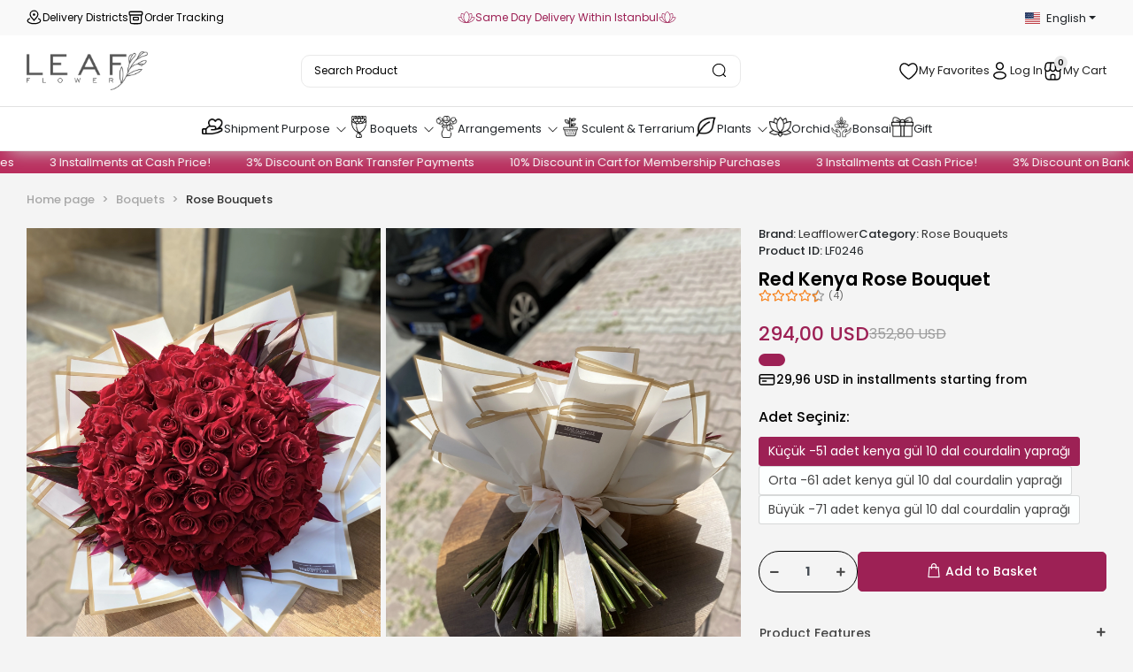

--- FILE ---
content_type: text/html; charset=UTF-8
request_url: https://www.leaffloweristanbul.com/en/red-kenya-rose-bouquet-4901
body_size: 28536
content:
<!DOCTYPE html><html lang="en"><head><meta http-equiv="X-UA-Compatible" content="IE=edge" /><meta http-equiv="Content-Type" content="text/html; charset=utf-8"/><meta name='viewport' content='width=device-width, user-scalable=yes'><link rel="alternate" hreflang="tr" href="https://www.leaffloweristanbul.com/kirmizi-kenya-gul-buketi-2578" /><link rel="alternate" hreflang="en" href="https://www.leaffloweristanbul.com/en/red-kenya-rose-bouquet-4901" /><link rel="alternate" hreflang="ar" href="https://www.leaffloweristanbul.com/ar/باقة-ورود-كينيا-الحمراء" /><link rel="alternate" hreflang="x-default" href="https://www.leaffloweristanbul.com/kirmizi-kenya-gul-buketi-2578" /><link rel="preconnect" href="https://cdn.qukasoft.com/"/><link rel="dns-prefetch" href="https://cdn.qukasoft.com/"/><link rel="icon" href="https://cdn.qukasoft.com/f/387227/cG96WmFuTXorNjQrTm53Z1RvTnE/images/logo/favicon-22.webp" /><link rel="stylesheet" type="text/css" href="https://www.leaffloweristanbul.com/template/smart/default/assets/plugins/bootstrap.soft.min.css?v=1661412851" /><link rel="stylesheet" type="text/css" href="https://www.leaffloweristanbul.com/template/smart/default/assets/style.min.css?v=1769123250" /><title>Red Kenya Rose Bouquet | Leaf Flower</title><meta name="description" content="Red Kenya Rose Bouquet ile diğer tüm Çiçek Tasarımlarımızı keşfedin! İstanbul İçi Çiçek Siparişiniz aynı gün teslimatla Leaf Flower&#039;da!" /><link href="https://www.leaffloweristanbul.com/en/red-kenya-rose-bouquet-4901" rel="canonical" /><meta property="og:title" content="Red Kenya Rose Bouquet" /><meta property="og:site_name" content="leaffloweristanbul.com" /><meta property="og:type" content="product" /><meta property="og:url" content="https://www.leaffloweristanbul.com/en/red-kenya-rose-bouquet-4901" /><meta property="og:keywords" content="" /><meta property="og:description" content="" /><meta property="og:image" content="https://cdn.qukasoft.com/f/387227/cG96WWFuTXorYlZ3ZUdGckg4OG5icmdQYmNFPQ/images/urunler/6155f65d3e76c-1149.jpeg" /><meta property="og:image:width" content="700" /><meta property="og:image:height" content="700" /><link rel="preconnect" href="https://fonts.googleapis.com"><link rel="preconnect" href="https://fonts.gstatic.com" crossorigin><style type="text/css">
        body {
            font-family: 'Poppins', sans-serif;
        }
        :root{
            --body-bg:#ffffff;
            --menu-bg-color: ;
            --menu-color: ;
            --menu-color-hover: ;
            --main-color: #000000;
            --main-color2: #d93f31;
            --header-top-color: ;
            --header-top-color-hover: ;
            --add-cart-list: #ffffff;
            --add-cart-list-hover: #ffffff;
            --add-cart-list-bg: #ff0024;
            --add-cart-list-bg-hover: #ff0024;
            --buy-now: #fafafa;
            --buy-now-bg: #d93e30;
            --buy-now-hover: #ffffff;
            --buy-now-bg-hover: #d93526;
            --add-cart-detail:#ffffff;
            --add-cart-detail-bg:#ff0024;
            --add-cart-detail-hover:#ffffff;
            --add-cart-detail-bg-hover:#ff0024;
            --complete-payment:#ffffff;
            --complete-payment-bg:#4dc761;
            --complete-payment-hover:#ffffff;
            --complete-payment-bg-hover:#3aa14b;
            --transition-time: .4s ease-out;
        };
    </style><link rel="stylesheet" href="https://cdn.jsdelivr.net/npm/swiper@11/swiper-bundle.min.css"/><link rel="stylesheet" type="text/css" href="https://www.leaffloweristanbul.com/theme/leaffloweristanbulnewthema__73123/assets/style.css?v=1769112164"/><link rel="stylesheet" type="text/css" href="https://www.leaffloweristanbul.com/theme/leaffloweristanbulnewthema__73123/assets/default.css?v=1756194511"/><link rel="stylesheet" type="text/css" href="https://www.leaffloweristanbul.com/theme/leaffloweristanbulnewthema__73123/assets/custom.css?v=1769112168"/><style type="text/css">
                            @media(min-width:1240px){
                .container,
                .container-sm,
                .container-md,
                .container-lg,
                .container-xl {
                    max-width: 1240px !important;
                    width: 97%;
                }
            }
                
        @media(min-width:1240px){
            .product-container .container,
            .product-container .container-sm,
            .product-container .container-md,
            .product-container .container-lg,
            .product-container .container-xl {
                max-width: 1200px !important;
                width: 97%;
            }
        }
        
    </style><script type="application/ld+json">{"@context":"https:\/\/schema.org","@type":"Website","url":"https:\/\/www.leaffloweristanbul.com\/en","name":"Leaffloweristanb","potentialAction":{"@type":"SearchAction","target":"https:\/\/www.leaffloweristanbul.com\/en\/arama?k={search_term_string}","query-input":"required name=search_term_string"}}</script><script type="application/ld+json">{"@context":"https:\/\/schema.org","@type":"Store","name":"Leaffloweristanb","url":"https:\/\/www.leaffloweristanbul.com\/en","logo":"https:\/\/cdn.qukasoft.com\/f\/387227\/cG96WmFta3QrNjQrTm53Z1RvTnE\/images\/logo\/logo-15.webp","image":"https:\/\/cdn.qukasoft.com\/f\/387227\/cG96WmFta3QrNjQrTm53Z1RvTnE\/images\/logo\/logo-15.webp","address":"Dikilitaş Mah, Dikilitaş Sk. no:25\/A, 34349 Beşiktaş\/İstanbul"}</script><script type="application/ld+json">{"@context":"https:\/\/schema.org\/","@type":"Product","name":"Red Kenya Rose Bouquet","image":["https:\/\/cdn.qukasoft.com\/f\/387227\/cG96WmFuTXorYlZ3ZUdFOVU1NG5hQT09\/images\/urunler\/6155f65d3e76c-1149.webp","https:\/\/cdn.qukasoft.com\/f\/387227\/cG96WmFuTXorYlZ3ZUdFOVU1NG5hQT09\/images\/urunler\/6155f6571b51d-1145.webp","https:\/\/cdn.qukasoft.com\/f\/387227\/cG96WmFuTXorYlZ3ZUdFOVU1NG5hQT09\/images\/urunler\/6155f659d37d9-1146.webp"],"description":"","productId":"290","mpn":"LF0246","gtin":"8241461475729","sku":"LF0246","brand":{"@type":"Brand","name":"Leafflower"},"aggregateRating":{"@type":"AggregateRating","ratingValue":"4,3","reviewCount":4},"offers":{"@type":"Offer","priceCurrency":"try","price":"294.00","itemCondition":"https:\/\/schema.org\/NewCondition","availability":"https:\/\/schema.org\/InStock","priceValidUntil":"","seller":{"@type":"Organization","name":"Leaffloweristanb"},"url":"https:\/\/www.leaffloweristanbul.com\/en\/red-kenya-rose-bouquet-4901"}}</script><meta name="google-site-verification" content="aBSOIGIkUBQ-EMURByXqIlnh6T_WIDgJvKkmaW-A0kk" /><meta name="facebook-domain-verification" content="k4itim6neozv0u3zpabalir7vgzolq" /><!-- Global site tag (gtag.js) --><script async src="https://www.googletagmanager.com/gtag/js?id=G-88ZLFWVY4C"></script><script>
                var google_tag_defined = true;
                window.dataLayer = window.dataLayer || [];
                function gtag(){dataLayer.push(arguments);}
                gtag('js', new Date());
                                                                gtag('config', 'G-88ZLFWVY4C');
                                                                gtag('config', 'AW-355400481');
                            </script><!-- Facebook Pixel Code --><script>
                    !function(f,b,e,v,n,t,s)
                    {if(f.fbq)return;n=f.fbq=function(){n.callMethod?
                        n.callMethod.apply(n,arguments):n.queue.push(arguments)};
                        if(!f._fbq)f._fbq=n;n.push=n;n.loaded=!0;n.version='2.0';
                        n.queue=[];t=b.createElement(e);t.async=!0;
                        t.src=v;s=b.getElementsByTagName(e)[0];
                        s.parentNode.insertBefore(t,s)}(window, document,'script',
                        'https://connect.facebook.net/en_US/fbevents.js');
                    fbq('init', '852180978985544');
                    fbq('track', 'PageView',{});
                </script><!-- End Facebook Pixel Code --><!-- Google Tag Manager --><script>(function(w,d,s,l,i){w[l]=w[l]||[];w[l].push({'gtm.start':
new Date().getTime(),event:'gtm.js'});var f=d.getElementsByTagName(s)[0],
j=d.createElement(s),dl=l!='dataLayer'?'&l='+l:'';j.async=true;j.src=
'https://www.googletagmanager.com/gtm.js?id='+i+dl;f.parentNode.insertBefore(j,f);
})(window,document,'script','dataLayer','GTM-T76KXXP6');</script><!-- End Google Tag Manager --><link rel="alternate" hreflang="tr-tr" href="https://www.leaffloweristanbul.com/" /><link rel="alternate" hreflang="en-tr" href="https://www.leaffloweristanbul.com/" /><link rel="alternate" hreflang="ar-tr" href="https://www.leaffloweristanbul.com/ar/" /><link rel="alternate" hreflang="x-default" href="https://www.leaffloweristanbul.com/" /></head><body class="product-body "><div class="addons-marquee-bar amb-desktop-1 amb-mobile-1 amb-direction-0"
     style="background-color: #b92d5d;  background-repeat: no-repeat; background-position: center;"><a href="javascript:;" class="item" style="color: #ffffff">
            10% Discount in Cart for Membership Purchases
        </a><a href="javascript:;" class="item" style="color: #ffffff">
            3 Installments at Cash Price!
        </a><a href="javascript:;" class="item" style="color: #ffffff">
            3% Discount on Bank Transfer Payments
        </a><a href="javascript:;" class="item" style="color: #ffffff">
            10% Discount in Cart for Membership Purchases
        </a><a href="javascript:;" class="item" style="color: #ffffff">
            3 Installments at Cash Price!
        </a><a href="javascript:;" class="item" style="color: #ffffff">
            3% Discount on Bank Transfer Payments
        </a><a href="javascript:;" class="item" style="color: #ffffff">
            10% Discount in Cart for Membership Purchases
        </a><a href="javascript:;" class="item" style="color: #ffffff">
            3 Installments at Cash Price!
        </a><a href="javascript:;" class="item" style="color: #ffffff">
            3% Discount on Bank Transfer Payments
        </a><a href="javascript:;" class="item" style="color: #ffffff">
            10% Discount in Cart for Membership Purchases
        </a><a href="javascript:;" class="item" style="color: #ffffff">
            3 Installments at Cash Price!
        </a><a href="javascript:;" class="item" style="color: #ffffff">
            3% Discount on Bank Transfer Payments
        </a></div><style type="text/css">
    @media (min-width: 992px) {
            .addons-marquee-bar {
            height: 25px !important;
        }
                    .addons-marquee-bar .item {
            font-size: 13px !important;
        }
                .addons-marquee-bar .item {
            margin-right: 40px !important;
        }
        }
    @media (max-width: 991px) {
            .addons-marquee-bar {
            height: 24px !important;
        }
                .addons-marquee-bar {
            margin-top: 90px;
            margin-bottom: -90px;
        }
                .addons-marquee-bar .item {
            font-size: 13px !important;
        }
            }
</style><section class="pattern-group pattern-group-t-0 pattern-group-p-product "><div class="no-container"><div class="pattern-group-body"><div class="p-g-b-c-wrapper"><div class="p-g-b-c-inner"><div class="p-g-mod p-g-mod-t-28 p-g-mod-header  p-g-mod-trans   "><div class="p-g-mod-body  p-g-mod-body-p-0  "><header class="desktop"><div class="top-bar"><div class="container"><div class="row"><div class="col-md-3"><div class="top-bar-left"><a href="javascript:;" type="button" data-toggle="modal" data-target="#myModalTeslimat"><img src="https://www.leaffloweristanbul.com/theme/leaffloweristanbulnewthema__73123/assets/icons/topbar-location.svg?v=1717617305">
                                Delivery Districts
                            </a><a href="/siparis-takip-sid0"><img src="https://www.leaffloweristanbul.com/theme/leaffloweristanbulnewthema__73123/assets/icons/topbar-cargo.svg?v=1717617312">
                                Order Tracking
                            </a></div></div><div class="col-md-6"><div class="top-bar-center"><div class="swiper swiper-topbar"><div class="swiper-wrapper"><div class="swiper-slide"><div class="item"><img src="https://www.leaffloweristanbul.com/theme/leaffloweristanbulnewthema__73123/assets/icons/topbar-flower.svg?v=1717617308"><span>
                                                Same Day Delivery Within Istanbul
                                            </span><img src="https://www.leaffloweristanbul.com/theme/leaffloweristanbulnewthema__73123/assets/icons/topbar-flower.svg?v=1717617308"></div></div><div class="swiper-slide"><div class="item"><img src="https://www.leaffloweristanbul.com/theme/leaffloweristanbulnewthema__73123/assets/icons/topbar-flower.svg?v=1717617308"><span>
                                                Same Day Delivery Within Istanbul
                                            </span><img src="https://www.leaffloweristanbul.com/theme/leaffloweristanbulnewthema__73123/assets/icons/topbar-flower.svg?v=1717617308"></div></div></div></div></div></div><div class="col-md-3"><div class="top-bar-right"><div class="dropdown dropdown-languages-1 "><span class="dropdown-toggle" id="dropdownDesktopMenuOffset-left"
                      data-toggle="dropdown" aria-haspopup="true" aria-expanded="false"><span class="flag-icon flag-icon-us"></span> English                </span><div class="dropdown-menu dropdown-menu-left" aria-labelledby="dropdownDesktopMenuOffset-left"><a href="javascript:;" onclick="changeLanguage('tr', 'https://www.leaffloweristanbul.com/kirmizi-kenya-gul-buketi-2578')" class="dropdown-item"><span class="flag-icon flag-icon-tr"></span> Türkçe                        </a><a href="javascript:;" onclick="changeLanguage('en', 'https://www.leaffloweristanbul.com/en/red-kenya-rose-bouquet-4901')" class="dropdown-item"><span class="flag-icon flag-icon-us"></span> English                        </a><a href="javascript:;" onclick="changeLanguage('ar', 'https://www.leaffloweristanbul.com/ar/باقة-ورود-كينيا-الحمراء')" class="dropdown-item"><span class="flag-icon flag-icon-sa"></span> عربى                        </a></div></div></div></div></div></div></div><section class="h-center"><div class="container"><div class="row"><div class="col-md-3"><div class="logo header-area first"><a href="https://www.leaffloweristanbul.com/en" aria-label="header logo button"><img src="https://cdn.qukasoft.com/f/387227/cG96WmFta3QrNjQrTm53Z1RvTnE/images/logo/logo-15.webp" alt="header logo"/></a></div></div><div class="col-md-5"><div class="header-area center"><div class="search"><form action="https://www.leaffloweristanbul.com/en/arama" method="get" data-choose-action="redirect" data-smart-product-search-image><div class="input-box"><input type="text" name="k" class="form-control" placeholder="Search Product" /></div><button type="submit" class="btn btn-orange btn-send"><img src="https://www.leaffloweristanbul.com/theme/leaffloweristanbulnewthema__73123/assets/icons/header-search.svg?v=1717439999"></button></form></form></form></div></div></div><div class="col-md-4"><div class="header-area last"><div class="header-bar"><a class="bar-link bar-favorite" href="https://www.leaffloweristanbul.com/en/hesabim/favori-listem"><span class="icon"><img src="https://www.leaffloweristanbul.com/theme/leaffloweristanbulnewthema__73123/assets/icons/header-favorite.svg?v=1717439461"></span>
                                        My Favorites
                                    </a><a href="https://www.leaffloweristanbul.com/en/uye-giris" class="bar-link"><span class="icon"><img src="https://www.leaffloweristanbul.com/theme/leaffloweristanbulnewthema__73123/assets/icons/header-user.svg?v=1717439336"></span>
                                        Log In
                                    </a><div class="dropdown header-cart-hover"><a class="bar-link bar-cart" href="https://www.leaffloweristanbul.com/sepet" id="console-menu-3" role="button"><span class="icon"><img src="https://www.leaffloweristanbul.com/theme/leaffloweristanbulnewthema__73123/assets/icons/header-basket.svg?v=1717439597"><span class="count" data-cart-quantity>0</span></span>
                                        My Cart
                                    </a><div class="dropdown-menu" aria-labelledby="console-menu-3"><div class="top-header"><span class="title">
                                                Go to Cart 
                                                <span class="count2" data-cart-quantity>0 </span><span class="count2-description">Product</span></span></div><div class="products" data-cart-products></div><div class="summary" data-cart-summary></div></div></div></div></div></div></div></div></section><section class="menu"><div class="container-full"><div class="mega-menu"><ul class="navbar-nav"><li class="nav-item dropdown"><a class="nav-link dropdown-toggle" href="https://www.leaffloweristanbul.com/en/shipment-purpose" id="mega-menu-17" data-parent-id="17" role="button"><img src="https://cdn.qukasoft.com/f/387227/cG96WmFtNG0vcUp3ZUdFOVU1NG5hQT09/c/696b545094e58-86206855-sw32sh32.webp" class="subtitle-img" alt="" /><span class="under-category">Shipment Purpose</span><div class="dropdown-icon"><svg xmlns="http://www.w3.org/2000/svg" width="32" height="32" fill="#000000" viewBox="0 0 256 256"><path d="M212.24,100.24l-80,80a6,6,0,0,1-8.48,0l-80-80a6,6,0,0,1,8.48-8.48L128,167.51l75.76-75.75a6,6,0,0,1,8.48,8.48Z"></path></svg></div></a><div class="dropdown-menu" aria-labelledby="mega-menu-17"><div class="mega-menu-container"><div class="container-fluid" ><div class="row"><div class="col-md-12 "><div class="row h-100"><div class="col-2"><div class="sub-cat"><a class="sub-title" data-parent-id="17" data-id="92" href="https://www.leaffloweristanbul.com/en/luxury-3416">
                                                                         Luxury Çiçekler
                                                                    </a><ul></ul></div></div><div class="col-2"><div class="sub-cat"><a class="sub-title" data-parent-id="17" data-id="102" href="https://www.leaffloweristanbul.com/en/kirmizi-guller-2857">
                                                                         Kırmızı Güller
                                                                    </a><ul></ul></div></div><div class="col-2"><div class="sub-cat"><a class="sub-title" data-parent-id="17" data-id="19" href="https://www.leaffloweristanbul.com/en/send-purpose/sflowers-for-valentine">
                                                                         Flowers for Valentine
                                                                    </a><ul></ul></div></div><div class="col-2"><div class="sub-cat"><a class="sub-title" data-parent-id="17" data-id="23" href="https://www.leaffloweristanbul.com/en/send-purpose/bride-groom-boutonnieres">
                                                                         Bride &amp; Groom Boutonnieres
                                                                    </a><ul></ul></div></div><div class="col-2"><div class="sub-cat"><a class="sub-title" data-parent-id="17" data-id="27" href="https://www.leaffloweristanbul.com/en/send-purpose/congratulations-flowers">
                                                                         Congratulations Flowers
                                                                    </a><ul></ul></div></div><div class="col-2"><div class="sub-cat"><a class="sub-title" data-parent-id="17" data-id="28" href="https://www.leaffloweristanbul.com/en/send-purpose/apology-flowers">
                                                                         Apology Flowers
                                                                    </a><ul></ul></div></div><div class="col-2"><div class="sub-cat"><a class="sub-title" data-parent-id="17" data-id="93" href="https://www.leaffloweristanbul.com/en/sonbahar-cicekleri">
                                                                         Sonbahar Çiçekleri
                                                                    </a><ul></ul></div></div><div class="col-2"><div class="sub-cat"><a class="sub-title" data-parent-id="17" data-id="110" href="https://www.leaffloweristanbul.com/en/beyaz-guller">
                                                                         Beyaz Güller
                                                                    </a><ul></ul></div></div><div class="col-2"><div class="sub-cat"><a class="sub-title" data-parent-id="17" data-id="21" href="https://www.leaffloweristanbul.com/en/send-purpose/flowers-for-friends">
                                                                         Flowers for Friends
                                                                    </a><ul></ul></div></div><div class="col-2"><div class="sub-cat"><a class="sub-title" data-parent-id="17" data-id="20" href="https://www.leaffloweristanbul.com/en/send-purpose/flowers-for-mom">
                                                                         Flowers for Mom
                                                                    </a><ul></ul></div></div><div class="col-2"><div class="sub-cat"><a class="sub-title" data-parent-id="17" data-id="32" href="https://www.leaffloweristanbul.com/en/send-purpose/welcome-baby">
                                                                         Welcome Baby
                                                                    </a><ul></ul></div></div><div class="col-2"><div class="sub-cat"><a class="sub-title" data-parent-id="17" data-id="94" href="https://www.leaffloweristanbul.com/en/halloween">
                                                                         Halloween Çiçekleri
                                                                    </a><ul></ul></div></div><div class="col-2"><div class="sub-cat"><a class="sub-title" data-parent-id="17" data-id="22" href="https://www.leaffloweristanbul.com/en/send-purpose/promise-engagement-flowers">
                                                                         Promise &amp; Engagement Flowers
                                                                    </a><ul></ul></div></div><div class="col-2"><div class="sub-cat"><a class="sub-title" data-parent-id="17" data-id="31" href="https://www.leaffloweristanbul.com/en/post-purpose/flowers-for-teacher">
                                                                         Flowers for Teacher
                                                                    </a><ul></ul></div></div><div class="col-2"><div class="sub-cat"><a class="sub-title" data-parent-id="17" data-id="25" href="https://www.leaffloweristanbul.com/en/send-purpose/flowers-for-dad">
                                                                         Flowers for Dad
                                                                    </a><ul></ul></div></div><div class="col-2"><div class="sub-cat"><a class="sub-title" data-parent-id="17" data-id="24" href="https://www.leaffloweristanbul.com/en/send-purpose/birthday-flowers">
                                                                         Birthday Flowers
                                                                    </a><ul></ul></div></div></div></div></div></div></div></div></li><li class="nav-item dropdown"><a class="nav-link dropdown-toggle" href="https://www.leaffloweristanbul.com/en/bouquets" id="mega-menu-1" data-parent-id="1" role="button"><img src="https://cdn.qukasoft.com/f/387227/cG96WmFtNG0vcUp3ZUdFOVU1NG5hQT09/c/696b544d21bfb-46357080-sw800sh800.webp" class="subtitle-img" alt="" /><span class="under-category">Boquets</span><div class="dropdown-icon"><svg xmlns="http://www.w3.org/2000/svg" width="32" height="32" fill="#000000" viewBox="0 0 256 256"><path d="M212.24,100.24l-80,80a6,6,0,0,1-8.48,0l-80-80a6,6,0,0,1,8.48-8.48L128,167.51l75.76-75.75a6,6,0,0,1,8.48,8.48Z"></path></svg></div></a><div class="dropdown-menu" aria-labelledby="mega-menu-1"><div class="mega-menu-container"><div class="container-fluid" ><div class="row"><div class="col-md-12 "><div class="row h-100"><div class="col-2"><div class="sub-cat"><a class="sub-title" data-parent-id="1" data-id="62" href="https://www.leaffloweristanbul.com/en/renk-cesitleri">
                                                                         Renk Çeşitleri
                                                                    </a><ul><li><a href="https://www.leaffloweristanbul.com/en/bouquets/color/yellow"><span class="sub-category"> Yellow </span></a></li><li><a href="https://www.leaffloweristanbul.com/en/bouquets/color/orange"><span class="sub-category"> Orange </span></a></li><li><a href="https://www.leaffloweristanbul.com/en/mor-buketler"><span class="sub-category"> Mor Buketler </span></a></li><li><a href="https://www.leaffloweristanbul.com/en/mavi-buketler"><span class="sub-category"> Mavi Buketler </span></a></li><li><a href="https://www.leaffloweristanbul.com/en/bouquets/color/red"><span class="sub-category"> Red </span></a></li><li><a href="https://www.leaffloweristanbul.com/en/bouquets/color/white"><span class="sub-category"> White </span></a></li><li><a href="https://www.leaffloweristanbul.com/en/bouquets/color/pink"><span class="sub-category"> Pink </span></a></li><li><a href="https://www.leaffloweristanbul.com/en/bouquets/color/lilac"><span class="sub-category"> Lila </span></a></li><li><a href="https://www.leaffloweristanbul.com/en/bordo-buketler"><span class="sub-category"> Bordo Buketler </span></a></li><li><a href="https://www.leaffloweristanbul.com/en/somon-buketler"><span class="sub-category"> Somon Buketler </span></a></li><li><a href="https://www.leaffloweristanbul.com/en/fusya-buketler"><span class="sub-category"> Fuşya Buketler </span></a></li><li><a href="https://www.leaffloweristanbul.com/en/bouquets/color/colorful"><span class="sub-category"> Colorful </span></a></li></ul></div></div><div class="col-2"><div class="sub-cat"><a class="sub-title" data-parent-id="1" data-id="7" href="https://www.leaffloweristanbul.com/en/bouquets/rose-bouquets">
                                                                         Rose Bouquets
                                                                    </a><ul><li><a href="https://www.leaffloweristanbul.com/en/beyaz-gul-1213"><span class="sub-category"> Beyaz Gül </span></a></li><li><a href="https://www.leaffloweristanbul.com/en/kirmizi-gul-3888"><span class="sub-category"> Kırmızı Gül </span></a></li><li><a href="https://www.leaffloweristanbul.com/en/pembe-gul"><span class="sub-category"> Pembe Gül </span></a></li><li><a href="https://www.leaffloweristanbul.com/en/l-1644"><span class="sub-category"> Lila Gül </span></a></li><li><a href="https://www.leaffloweristanbul.com/en/cardak-gul"><span class="sub-category"> Sarı Gül </span></a></li><li><a href="https://www.leaffloweristanbul.com/en/kai"><span class="sub-category"> Turuncu Gül </span></a></li><li><a href="https://www.leaffloweristanbul.com/en/kapicino-gul"><span class="sub-category"> Kapicino Gül </span></a></li><li><a href="https://www.leaffloweristanbul.com/en/sakayik-gulleri"><span class="sub-category"> Şakayık Gülleri </span></a></li><li><a href="https://www.leaffloweristanbul.com/en/cardak-gul-510"><span class="sub-category"> Çardak Gül </span></a></li><li><a href="https://www.leaffloweristanbul.com/en/somon-gul"><span class="sub-category"> Somon Gül </span></a></li></ul></div></div><div class="col-2"><div class="sub-cat"><a class="sub-title" data-parent-id="1" data-id="6" href="https://www.leaffloweristanbul.com/en/bouquets/tulip-bouquets">
                                                                         Tulip Bouquets
                                                                    </a><ul><li><a href="https://www.leaffloweristanbul.com/en/beyaz-lale-4107"><span class="sub-category"> Beyaz Lale </span></a></li><li><a href="https://www.leaffloweristanbul.com/en/pembe-lale-1286"><span class="sub-category"> Pembe Lale </span></a></li><li><a href="https://www.leaffloweristanbul.com/en/sari-lale"><span class="sub-category"> Sarı Lale </span></a></li><li><a href="https://www.leaffloweristanbul.com/en/turuncu-lale-1089"><span class="sub-category"> Turuncu Lale </span></a></li><li><a href="https://www.leaffloweristanbul.com/en/kie"><span class="sub-category"> Kırmızı Lale </span></a></li><li><a href="https://www.leaffloweristanbul.com/en/galaksi-ve-ozel-laleler"><span class="sub-category"> Galaksi Ve Özel Laleler </span></a></li></ul></div></div><div class="col-2"><div class="sub-cat"><a class="sub-title" data-parent-id="1" data-id="98" href="https://www.leaffloweristanbul.com/en/luxury-buketler">
                                                                         Luxury Buketler
                                                                    </a><ul></ul></div></div><div class="col-2"><div class="sub-cat"><a class="sub-title" data-parent-id="1" data-id="105" href="https://www.leaffloweristanbul.com/en/kir-buketleri">
                                                                         Papatya Ve Kır Buketleri
                                                                    </a><ul></ul></div></div><div class="col-2"><div class="sub-cat"><a class="sub-title" data-parent-id="1" data-id="56" href="https://www.leaffloweristanbul.com/en/hydrangea-bouquets">
                                                                         Hydrangea Bouquets
                                                                    </a><ul></ul></div></div><div class="col-2"><div class="sub-cat"><a class="sub-title" data-parent-id="1" data-id="71" href="https://www.leaffloweristanbul.com/en/lilyum">
                                                                         Lilyum Buketleri
                                                                    </a><ul></ul></div></div><div class="col-2"><div class="sub-cat"><a class="sub-title" data-parent-id="1" data-id="8" href="https://www.leaffloweristanbul.com/en/bouquets/peony-bouquets">
                                                                         Peony Bouquets
                                                                    </a><ul></ul></div></div><div class="col-2"><div class="sub-cat"><a class="sub-title" data-parent-id="1" data-id="100" href="https://www.leaffloweristanbul.com/en/buyuk-buketler">
                                                                         Büyük Buketler
                                                                    </a><ul></ul></div></div><div class="col-2"><div class="sub-cat"><a class="sub-title" data-parent-id="1" data-id="107" href="https://www.leaffloweristanbul.com/en/pelus-ayicik-ve-gul-buketi">
                                                                         Peluş Ayıcık Ve Gül Buketi
                                                                    </a><ul></ul></div></div><div class="col-2"><div class="sub-cat"><a class="sub-title" data-parent-id="1" data-id="26" href="https://www.leaffloweristanbul.com/en/bouquets/seasonal-flowers">
                                                                         Seasonal Flowers
                                                                    </a><ul></ul></div></div><div class="col-2"><div class="sub-cat"><a class="sub-title" data-parent-id="1" data-id="72" href="https://www.leaffloweristanbul.com/en/starlice">
                                                                         Starliçe Buketleri
                                                                    </a><ul></ul></div></div><div class="col-2"><div class="sub-cat"><a class="sub-title" data-parent-id="1" data-id="55" href="https://www.leaffloweristanbul.com/en/hyacinth-bouquets">
                                                                         Hyacinth Bouquets
                                                                    </a><ul></ul></div></div><div class="col-2"><div class="sub-cat"><a class="sub-title" data-parent-id="1" data-id="104" href="https://www.leaffloweristanbul.com/en/erengul-buketleri">
                                                                         Erengül Buketleri
                                                                    </a><ul></ul></div></div><div class="col-2"><div class="sub-cat"><a class="sub-title" data-parent-id="1" data-id="131" href="https://www.leaffloweristanbul.com/en/anastasia-buketleri">
                                                                         Anastasia Buketleri
                                                                    </a><ul></ul></div></div></div></div></div></div></div></div></li><li class="nav-item dropdown"><a class="nav-link dropdown-toggle" href="https://www.leaffloweristanbul.com/en/arrangements" id="mega-menu-3" data-parent-id="3" role="button"><img src="https://cdn.qukasoft.com/f/387227/cG96WmFtNG0vcUp3ZUdFOVU1NG5hQT09/c/696b544ab8d17-46554770-sw512sh512.webp" class="subtitle-img" alt="" /><span class="under-category">Arrangements</span><div class="dropdown-icon"><svg xmlns="http://www.w3.org/2000/svg" width="32" height="32" fill="#000000" viewBox="0 0 256 256"><path d="M212.24,100.24l-80,80a6,6,0,0,1-8.48,0l-80-80a6,6,0,0,1,8.48-8.48L128,167.51l75.76-75.75a6,6,0,0,1,8.48,8.48Z"></path></svg></div></a><div class="dropdown-menu" aria-labelledby="mega-menu-3"><div class="mega-menu-container"><div class="container-fluid" ><div class="row"><div class="col-md-12 "><div class="row h-100"><div class="col-2"><div class="sub-cat"><a class="sub-title" data-parent-id="3" data-id="4" href="https://www.leaffloweristanbul.com/en/chocolate">
                                                                         Chocolate
                                                                    </a><ul></ul></div></div><div class="col-2"><div class="sub-cat"><a class="sub-title" data-parent-id="3" data-id="44" href="https://www.leaffloweristanbul.com/en/box-arrangement">
                                                                         Box Arrangement
                                                                    </a><ul></ul></div></div><div class="col-2"><div class="sub-cat"><a class="sub-title" data-parent-id="3" data-id="76" href="https://www.leaffloweristanbul.com/en/sepette-aranjman">
                                                                         Sepette Aranjmanlar
                                                                    </a><ul></ul></div></div><div class="col-2"><div class="sub-cat"><a class="sub-title" data-parent-id="3" data-id="43" href="https://www.leaffloweristanbul.com/en/box-rose">
                                                                         Rose Box
                                                                    </a><ul></ul></div></div><div class="col-2"><div class="sub-cat"><a class="sub-title" data-parent-id="3" data-id="45" href="https://www.leaffloweristanbul.com/en/unfading-rose">
                                                                         Unfading Rose
                                                                    </a><ul></ul></div></div><div class="col-2"><div class="sub-cat"><a class="sub-title" data-parent-id="3" data-id="79" href="https://www.leaffloweristanbul.com/en/mega-aranjman">
                                                                         Mega Aranjmanlar
                                                                    </a><ul></ul></div></div><div class="col-2"><div class="sub-cat"><a class="sub-title" data-parent-id="3" data-id="46" href="https://www.leaffloweristanbul.com/en/vase-arrangement">
                                                                         Vase Arrangement
                                                                    </a><ul></ul></div></div><div class="col-2"><div class="sub-cat"><a class="sub-title" data-parent-id="3" data-id="68" href="https://www.leaffloweristanbul.com/en/sakayik-aranjmani">
                                                                         Şakayık Ve Şakayıklı  Aranjmanlar
                                                                    </a><ul></ul></div></div><div class="col-2"><div class="sub-cat"><a class="sub-title" data-parent-id="3" data-id="74" href="https://www.leaffloweristanbul.com/en/kisiye-ozel-tasarimlar">
                                                                         Luxury Aranjmanlar Ve Tasarımlar
                                                                    </a><ul></ul></div></div></div></div></div></div></div></div></li><li class="nav-item "><a class="nav-link dropdown-toggle" href="https://www.leaffloweristanbul.com/en/plants/sculent-terrarium" id="mega-menu-38" data-parent-id="38" role="button"><img src="https://cdn.qukasoft.com/f/387227/cG96WmFtNG0vcUp3ZUdFOVU1NG5hQT09/c/696b5452cfdb3-7857448-sw512sh512.webp" class="subtitle-img" alt="" /><span class="under-category">Sculent &amp; Terrarium</span></a></li><li class="nav-item dropdown"><a class="nav-link dropdown-toggle" href="https://www.leaffloweristanbul.com/en/plants" id="mega-menu-33" data-parent-id="33" role="button"><img src="https://cdn.qukasoft.com/f/387227/cG96WmFtNG0vcUp3ZUdFOVU1NG5hQT09/c/696b544b8c67a-97822983-sw512sh512.webp" class="subtitle-img" alt="" /><span class="under-category">Plants</span><div class="dropdown-icon"><svg xmlns="http://www.w3.org/2000/svg" width="32" height="32" fill="#000000" viewBox="0 0 256 256"><path d="M212.24,100.24l-80,80a6,6,0,0,1-8.48,0l-80-80a6,6,0,0,1,8.48-8.48L128,167.51l75.76-75.75a6,6,0,0,1,8.48,8.48Z"></path></svg></div></a><div class="dropdown-menu" aria-labelledby="mega-menu-33"><div class="mega-menu-container"><div class="container-fluid" ><div class="row"><div class="col-md-12 "><div class="row h-100"><div class="col-2"><div class="sub-cat"><a class="sub-title" data-parent-id="33" data-id="89" href="https://www.leaffloweristanbul.com/en/salon-bitkileri">
                                                                         Salon Ve Ofis Bitkileri
                                                                    </a><ul></ul></div></div></div></div></div></div></div></div></li><li class="nav-item "><a class="nav-link dropdown-toggle" href="https://www.leaffloweristanbul.com/en/orchid" id="mega-menu-29" data-parent-id="29" role="button"><img src="https://cdn.qukasoft.com/f/387227/cG96WmFtNG0vcUp3ZUdFOVU1NG5hQT09/c/696b545216e23-7633352-sw512sh512.webp" class="subtitle-img" alt="" /><span class="under-category">Orchid</span></a></li><li class="nav-item "><a class="nav-link dropdown-toggle" href="https://www.leaffloweristanbul.com/en/plants/bonsai" id="mega-menu-37" data-parent-id="37" role="button"><img src="https://cdn.qukasoft.com/f/387227/cG96WmFtNG0vcUp3ZUdFOVU1NG5hQT09/c/696b544c5057a-14068714-sw512sh512.webp" class="subtitle-img" alt="" /><span class="under-category">Bonsai</span></a></li><li class="nav-item "><a class="nav-link dropdown-toggle" href="https://www.leaffloweristanbul.com/en/gift" id="mega-menu-2" data-parent-id="2" role="button"><img src="https://cdn.qukasoft.com/f/387227/cG96WmFtNG0vcUp3ZUdFOVU1NG5hQT09/c/696b54514cc35-78771346-sw512sh512.webp" class="subtitle-img" alt="" /><span class="under-category">Gift</span></a></li></ul></div></div></section></header><header class="mobile"><div class="top-bar"><div class="container"><div class="row"><div class="col-9"><div class="top-bar-center"><div class="swiper swiper-topbar"><div class="swiper-wrapper"><div class="swiper-slide"><div class="item"><img src="https://www.leaffloweristanbul.com/theme/leaffloweristanbulnewthema__73123/assets/icons/topbar-flower.svg?v=1717617308"><span>
                                                Same Day Delivery Within Istanbul
                                            </span></div></div><div class="swiper-slide"><div class="item"><img src="https://www.leaffloweristanbul.com/theme/leaffloweristanbulnewthema__73123/assets/icons/topbar-flower.svg?v=1717617308"><span>
                                                Same Day Delivery Within Istanbul
                                            </span></div></div></div></div></div></div><div class="col-3"><div class="top-bar-right"><div class="dropdown dropdown-languages-1 "><span class="dropdown-toggle" id="dropdownDesktopMenuOffset-left"
                      data-toggle="dropdown" aria-haspopup="true" aria-expanded="false"><span class="flag-icon flag-icon-us"></span> English                </span><div class="dropdown-menu dropdown-menu-left" aria-labelledby="dropdownDesktopMenuOffset-left"><a href="javascript:;" onclick="changeLanguage('tr', 'https://www.leaffloweristanbul.com/kirmizi-kenya-gul-buketi-2578')" class="dropdown-item"><span class="flag-icon flag-icon-tr"></span> Türkçe                        </a><a href="javascript:;" onclick="changeLanguage('en', 'https://www.leaffloweristanbul.com/en/red-kenya-rose-bouquet-4901')" class="dropdown-item"><span class="flag-icon flag-icon-us"></span> English                        </a><a href="javascript:;" onclick="changeLanguage('ar', 'https://www.leaffloweristanbul.com/ar/باقة-ورود-كينيا-الحمراء')" class="dropdown-item"><span class="flag-icon flag-icon-sa"></span> عربى                        </a></div></div></div></div></div></div></div><div class="m-hcenter"><div class="left"><a href="javascript:;" class="icon-group ml-1 btn-sidebar-menu"><img id="sidebarIcon" src="https://www.leaffloweristanbul.com/theme/leaffloweristanbulnewthema__73123/assets/icons/mobilsidebar-icon.svg?v=1717441653" data-active-src="https://www.leaffloweristanbul.com/theme/leaffloweristanbulnewthema__73123/assets/icons/mobilsidebar-carpi.svg?v=1717441649" alt="mobile header sidebaricon"></a><div class="logo"><a href="https://www.leaffloweristanbul.com/en"><img src="https://cdn.qukasoft.com/f/387227/cG96WmFta3QrNjQrTm53Z1RvTnE/images/logo/mobil-logo-16.webp" alt="" /></a></div></div><div class="right"><a href="javascript:;" class="icon-group btn-sidebar-menu"><img src="https://www.leaffloweristanbul.com/theme/leaffloweristanbulnewthema__73123/assets/icons/headermobile-search.svg?v=1717942009"></a><a class="icon-group" href="https://www.leaffloweristanbul.com/en/hesabim/favori-listem"><img src="https://www.leaffloweristanbul.com/theme/leaffloweristanbulnewthema__73123/assets/icons/header-favorite.svg?v=1717439461"></a><a href="https://www.leaffloweristanbul.com/en/uye-giris" class="icon-group"><img src="https://www.leaffloweristanbul.com/theme/leaffloweristanbulnewthema__73123/assets/icons/header-user.svg?v=1717439336"></a><a href="https://www.leaffloweristanbul.com/sepet" class="icon-group"><img src="https://www.leaffloweristanbul.com/theme/leaffloweristanbulnewthema__73123/assets/icons/header-basket.svg?v=1717439597"><span class="badge" data-cart-quantity>0</span></a></div><div class="clearfix"></div></div></header><nav class="sidebar-menu-type-2"><div class="scrollbar"><section class="mobile-search"><form action="https://www.leaffloweristanbul.com/en/arama" method="get" data-choose-action="redirect" data-smart-mobile-product-search-image><div class="input-box"><input type="text" name="k" class="form-control" placeholder="Break.." /></div><button type="submit" class="btn btn-orange btn-send"><div><i class="coreicon-search"></i></div></button></form><div class="clearfix"></div></section><div class="mobil-area-title">
            ALL CATEGORİES
        </div><div class="categories"><ul><li class="sc-17"><a href="javascript:;" class="btn-categories-show" data-id="17"><img data-src="https://cdn.qukasoft.com/f/387227/cG96WmFtNG0vcUp3ZUdFOVU1NG5hQT09/c/696b545094e58-86206855-sw32sh32.webp" src="[data-uri]" class="img-auto lazy-mobile-menu" alt="" /><span class="name float-left">Shipment Purpose</span><span class="icon float-right"><i class="fas fa-angle-right"></i></span><div class="clearfix"></div></a><ul class="multi categories-list-17"><li class="sc-17-all"><a href="https://www.leaffloweristanbul.com/en/shipment-purpose"><span class="name float-left">
                            Entire
                            Shipment Purpose</span><div class="clearfix"></div></a></li><li class="sc-92"><a href="https://www.leaffloweristanbul.com/en/luxury-3416" data-id="92"><img data-src="https://cdn.qukasoft.com/f/387227/cG96WmFtNG0vcUp3ZUdGdUhzOG5hTHNQYmNFPQ/c/luxury-cicekler-26281284-sw512sh512.webp" src="[data-uri]" class="img-auto lazy-mobile-menu" alt="" /><span class="name ">Luxury Çiçekler</span><div class="clearfix"></div></a></li><li class="sc-93"><a href="https://www.leaffloweristanbul.com/en/sonbahar-cicekleri" data-id="93"><img data-src="https://cdn.qukasoft.com/f/387227/cG96WmFtNG0vcUp3ZUdGdUhzOG5hTHNQYmNFPQ/c/sonbahar-cicekleri-27061534-sw512sh512.webp" src="[data-uri]" class="img-auto lazy-mobile-menu" alt="" /><span class="name ">Sonbahar Çiçekleri</span><div class="clearfix"></div></a></li><li class="sc-94"><a href="https://www.leaffloweristanbul.com/en/halloween" data-id="94"><img data-src="https://cdn.qukasoft.com/f/387227/cG96WmFtNG0vcUp3ZUdGdUhzOG5hTHNQYmNFPQ/c/halloween-cicekleri-64215595-sw512sh512.webp" src="[data-uri]" class="img-auto lazy-mobile-menu" alt="" /><span class="name ">Halloween Çiçekleri</span><div class="clearfix"></div></a></li><li class="sc-102"><a href="https://www.leaffloweristanbul.com/en/kirmizi-guller-2857" data-id="102"><img data-src="https://cdn.qukasoft.com/f/387227/cG96WmFtNG0vcUp3ZUdGdUhzOG5hTHNQYmNFPQ/c/kirmizi-guller-40246051-sw512sh512.webp" src="[data-uri]" class="img-auto lazy-mobile-menu" alt="" /><span class="name ">Kırmızı Güller</span><div class="clearfix"></div></a></li><li class="sc-110"><a href="https://www.leaffloweristanbul.com/en/beyaz-guller" data-id="110"><img data-src="https://cdn.qukasoft.com/f/387227/cG96WmFtNG0vcUp3ZUdGdUhzOG5hTHNQYmNFPQ/c/beyaz-guller-35135524-sw512sh512.webp" src="[data-uri]" class="img-auto lazy-mobile-menu" alt="" /><span class="name ">Beyaz Güller</span><div class="clearfix"></div></a></li><li class="sc-22"><a href="https://www.leaffloweristanbul.com/en/send-purpose/promise-engagement-flowers" data-id="22"><img data-src="https://cdn.qukasoft.com/f/387227/cG96WmFtNG0vcUp3ZUdGdUhzOG5hTHNQYmNFPQ/c/soz-nisan-cicekleri-34665613-sw512sh512.webp" src="[data-uri]" class="img-auto lazy-mobile-menu" alt="" /><span class="name ">Promise & Engagement Flowers</span><div class="clearfix"></div></a></li><li class="sc-19"><a href="https://www.leaffloweristanbul.com/en/send-purpose/sflowers-for-valentine" data-id="19"><img data-src="https://cdn.qukasoft.com/f/387227/cG96WmFtNG0vcUp3ZUdGdUhzOG5hTHNQYmNFPQ/c/sevgiliye-cicek-1041546-sw512sh512.webp" src="[data-uri]" class="img-auto lazy-mobile-menu" alt="" /><span class="name ">Flowers for Valentine</span><div class="clearfix"></div></a></li><li class="sc-21"><a href="https://www.leaffloweristanbul.com/en/send-purpose/flowers-for-friends" data-id="21"><img data-src="https://cdn.qukasoft.com/f/387227/cG96WmFtNG0vcUp3ZUdGdUhzOG5hTHNQYmNFPQ/c/arkadasa-cicek-50394660-sw512sh512.webp" src="[data-uri]" class="img-auto lazy-mobile-menu" alt="" /><span class="name ">Flowers for Friends</span><div class="clearfix"></div></a></li><li class="sc-31"><a href="https://www.leaffloweristanbul.com/en/post-purpose/flowers-for-teacher" data-id="31"><img data-src="https://cdn.qukasoft.com/f/387227/cG96WmFtNG0vcUp3ZUdGdUhzOG5hTHNQYmNFPQ/c/ogretmene-cicek-4799756-sw512sh512.webp" src="[data-uri]" class="img-auto lazy-mobile-menu" alt="" /><span class="name ">Flowers for Teacher</span><div class="clearfix"></div></a></li><li class="sc-23"><a href="https://www.leaffloweristanbul.com/en/send-purpose/bride-groom-boutonnieres" data-id="23"><img data-src="https://cdn.qukasoft.com/f/387227/cG96WmFtNG0vcUp3ZUdGdUhzOG5hTHNQYmNFPQ/c/gelin-damat-yaka-cicekleri-88618243-sw512sh512.webp" src="[data-uri]" class="img-auto lazy-mobile-menu" alt="" /><span class="name ">Bride & Groom Boutonnieres</span><div class="clearfix"></div></a></li><li class="sc-20"><a href="https://www.leaffloweristanbul.com/en/send-purpose/flowers-for-mom" data-id="20"><img data-src="https://cdn.qukasoft.com/f/387227/cG96WmFtNG0vcUp3ZUdGdUhzOG5hTHNQYmNFPQ/c/anneye-cicek-31253411-sw512sh512.webp" src="[data-uri]" class="img-auto lazy-mobile-menu" alt="" /><span class="name ">Flowers for Mom</span><div class="clearfix"></div></a></li><li class="sc-25"><a href="https://www.leaffloweristanbul.com/en/send-purpose/flowers-for-dad" data-id="25"><img data-src="https://cdn.qukasoft.com/f/387227/cG96WmFtNG0vcUp3ZUdGdUhzOG5hTHNQYmNFPQ/c/babaya-cicek-8082893-sw512sh512.webp" src="[data-uri]" class="img-auto lazy-mobile-menu" alt="" /><span class="name ">Flowers for Dad</span><div class="clearfix"></div></a></li><li class="sc-27"><a href="https://www.leaffloweristanbul.com/en/send-purpose/congratulations-flowers" data-id="27"><img data-src="https://cdn.qukasoft.com/f/387227/cG96WmFtNG0vcUp3ZUdGdUhzOG5hTHNQYmNFPQ/c/tebrik-terfi-cicekleri-12688658-sw512sh512.webp" src="[data-uri]" class="img-auto lazy-mobile-menu" alt="" /><span class="name ">Congratulations Flowers</span><div class="clearfix"></div></a></li><li class="sc-32"><a href="https://www.leaffloweristanbul.com/en/send-purpose/welcome-baby" data-id="32"><img data-src="https://cdn.qukasoft.com/f/387227/cG96WmFtNG0vcUp3ZUdGdUhzOG5hTHNQYmNFPQ/c/hos-geldin-bebek-cicekleri-17117987-sw512sh512.webp" src="[data-uri]" class="img-auto lazy-mobile-menu" alt="" /><span class="name ">Welcome Baby</span><div class="clearfix"></div></a></li><li class="sc-24"><a href="https://www.leaffloweristanbul.com/en/send-purpose/birthday-flowers" data-id="24"><img data-src="https://cdn.qukasoft.com/f/387227/cG96WmFtNG0vcUp3ZUdGdUhzOG5hTHNQYmNFPQ/c/dogum-gunu-cicekleri-88732749-sw512sh512.webp" src="[data-uri]" class="img-auto lazy-mobile-menu" alt="" /><span class="name ">Birthday Flowers</span><div class="clearfix"></div></a></li><li class="sc-28"><a href="https://www.leaffloweristanbul.com/en/send-purpose/apology-flowers" data-id="28"><img data-src="https://cdn.qukasoft.com/f/387227/cG96WmFtNG0vcUp3ZUdGdUhzOG5hTHNQYmNFPQ/c/ozur-cicekleri-75697445-sw512sh512.webp" src="[data-uri]" class="img-auto lazy-mobile-menu" alt="" /><span class="name ">Apology Flowers</span><div class="clearfix"></div></a></li></ul></li><li class="sc-1"><a href="javascript:;" class="btn-categories-show" data-id="1"><img data-src="https://cdn.qukasoft.com/f/387227/cG96WmFtNG0vcUp3ZUdFOVU1NG5hQT09/c/696b544d21bfb-46357080-sw800sh800.webp" src="[data-uri]" class="img-auto lazy-mobile-menu" alt="" /><span class="name float-left">Boquets</span><span class="icon float-right"><i class="fas fa-angle-right"></i></span><div class="clearfix"></div></a><ul class="multi categories-list-1"><li class="sc-1-all"><a href="https://www.leaffloweristanbul.com/en/bouquets"><span class="name float-left">
                            Entire
                            Boquets</span><div class="clearfix"></div></a></li><li class="sc-62"><a href="javascript:;" class="btn-categories-show" data-id="62"><img data-src="https://cdn.qukasoft.com/f/387227/cG96WmFtNG0vcUp3ZUdGdUhzOG5hTHNQYmNFPQ/c/696b54863550f-88398462-sw2709sh2877.webp" src="[data-uri]" class="img-auto lazy-mobile-menu" alt="" /><span class="name float-left">Renk Çeşitleri</span><span class="icon float-right"><i class="fas fa-angle-right"></i></span><div class="clearfix"></div></a><ul class="multi categories-list-62"><li class="sc-62-all"><a href="https://www.leaffloweristanbul.com/en/renk-cesitleri"><span class="name float-left">
                            Entire
                            Renk Çeşitleri</span><div class="clearfix"></div></a></li><li class="sc-14"><a href="https://www.leaffloweristanbul.com/en/bouquets/color/yellow" data-id="14"><img data-src="https://cdn.qukasoft.com/f/387227/cG96WmFtNG0vcUp3ZUdGdUhzOG5hTHNQYmNFPQ/c/696b558260b05-40463284-sw3000sh4000.webp" src="[data-uri]" class="img-auto lazy-mobile-menu" alt="" /><span class="name ">Yellow</span><div class="clearfix"></div></a></li><li class="sc-15"><a href="https://www.leaffloweristanbul.com/en/bouquets/color/orange" data-id="15"><img data-src="https://cdn.qukasoft.com/f/387227/cG96WmFtNG0vcUp3ZUdGdUhzOG5hTHNQYmNFPQ/c/696b558a96634-99506176-sw3000sh4000.webp" src="[data-uri]" class="img-auto lazy-mobile-menu" alt="" /><span class="name ">Orange</span><div class="clearfix"></div></a></li><li class="sc-63"><a href="https://www.leaffloweristanbul.com/en/mor-buketler" data-id="63"><img data-src="https://cdn.qukasoft.com/f/387227/cG96WmFtNG0vcUp3ZUdGdUhzOG5hTHNQYmNFPQ/c/696b557657c08-88642249-sw3000sh3177.webp" src="[data-uri]" class="img-auto lazy-mobile-menu" alt="" /><span class="name ">Mor Buketler</span><div class="clearfix"></div></a></li><li class="sc-64"><a href="https://www.leaffloweristanbul.com/en/mavi-buketler" data-id="64"><img data-src="https://cdn.qukasoft.com/f/387227/cG96WmFtNG0vcUp3ZUdGdUhzOG5hTHNQYmNFPQ/c/696b5572c30c1-11565318-sw1440sh1440.webp" src="[data-uri]" class="img-auto lazy-mobile-menu" alt="" /><span class="name ">Mavi Buketler</span><div class="clearfix"></div></a></li><li class="sc-10"><a href="https://www.leaffloweristanbul.com/en/bouquets/color/red" data-id="10"><img data-src="https://cdn.qukasoft.com/f/387227/cG96WmFtNG0vcUp3ZUdGdUhzOG5hTHNQYmNFPQ/c/696b556a12c93-6502380-sw1512sh2016.webp" src="[data-uri]" class="img-auto lazy-mobile-menu" alt="" /><span class="name ">Red</span><div class="clearfix"></div></a></li><li class="sc-13"><a href="https://www.leaffloweristanbul.com/en/bouquets/color/white" data-id="13"><img data-src="https://cdn.qukasoft.com/f/387227/cG96WmFtNG0vcUp3ZUdGdUhzOG5hTHNQYmNFPQ/c/696b555ebd443-68108861-sw3000sh4000.webp" src="[data-uri]" class="img-auto lazy-mobile-menu" alt="" /><span class="name ">White</span><div class="clearfix"></div></a></li><li class="sc-11"><a href="https://www.leaffloweristanbul.com/en/bouquets/color/pink" data-id="11"><img data-src="https://cdn.qukasoft.com/f/387227/cG96WmFtNG0vcUp3ZUdGdUhzOG5hTHNQYmNFPQ/c/696b557919350-14066453-sw1536sh2048.webp" src="[data-uri]" class="img-auto lazy-mobile-menu" alt="" /><span class="name ">Pink</span><div class="clearfix"></div></a></li><li class="sc-16"><a href="https://www.leaffloweristanbul.com/en/bouquets/color/lilac" data-id="16"><img data-src="https://cdn.qukasoft.com/f/387227/cG96WmFtNG0vcUp3ZUdGdUhzOG5hTHNQYmNFPQ/c/696b5570742f5-54858242-sw3000sh4000.webp" src="[data-uri]" class="img-auto lazy-mobile-menu" alt="" /><span class="name ">Lila</span><div class="clearfix"></div></a></li><li class="sc-65"><a href="https://www.leaffloweristanbul.com/en/bordo-buketler" data-id="65"><img data-src="https://cdn.qukasoft.com/f/387227/cG96WmFtNG0vcUp3ZUdGdUhzOG5hTHNQYmNFPQ/c/696b556397792-35547612-sw3000sh4000.webp" src="[data-uri]" class="img-auto lazy-mobile-menu" alt="" /><span class="name ">Bordo Buketler</span><div class="clearfix"></div></a></li><li class="sc-66"><a href="https://www.leaffloweristanbul.com/en/somon-buketler" data-id="66"><img data-src="https://cdn.qukasoft.com/f/387227/cG96WmFtNG0vcUp3ZUdGdUhzOG5hTHNQYmNFPQ/c/696b558672977-10520780-sw3000sh4000.webp" src="[data-uri]" class="img-auto lazy-mobile-menu" alt="" /><span class="name ">Somon Buketler</span><div class="clearfix"></div></a></li><li class="sc-67"><a href="https://www.leaffloweristanbul.com/en/fusya-buketler" data-id="67"><img data-src="https://cdn.qukasoft.com/f/387227/cG96WmFtNG0vcUp3ZUdGdUhzOG5hTHNQYmNFPQ/c/696b55677d17a-35334789-sw3000sh4000.webp" src="[data-uri]" class="img-auto lazy-mobile-menu" alt="" /><span class="name ">Fuşya Buketler</span><div class="clearfix"></div></a></li><li class="sc-18"><a href="https://www.leaffloweristanbul.com/en/bouquets/color/colorful" data-id="18"><img data-src="https://cdn.qukasoft.com/f/387227/cG96WmFtNG0vcUp3ZUdGdUhzOG5hTHNQYmNFPQ/c/696b557c36f96-93086013-sw2709sh2877.webp" src="[data-uri]" class="img-auto lazy-mobile-menu" alt="" /><span class="name ">Colorful</span><div class="clearfix"></div></a></li></ul></li><li class="sc-56"><a href="https://www.leaffloweristanbul.com/en/hydrangea-bouquets" data-id="56"><img data-src="https://cdn.qukasoft.com/f/387227/cG96WmFtNG0vcUp3ZUdGdUhzOG5hTHNQYmNFPQ/c/696b54794f3aa-58331652-sw3000sh4000.webp" src="[data-uri]" class="img-auto lazy-mobile-menu" alt="" /><span class="name ">Hydrangea Bouquets</span><div class="clearfix"></div></a></li><li class="sc-26"><a href="https://www.leaffloweristanbul.com/en/bouquets/seasonal-flowers" data-id="26"><img data-src="https://cdn.qukasoft.com/f/387227/cG96WmFtNG0vcUp3ZUdGdUhzOG5hTHNQYmNFPQ/c/696b5475835e8-80505698-sw1536sh2048.webp" src="[data-uri]" class="img-auto lazy-mobile-menu" alt="" /><span class="name ">Seasonal Flowers</span><div class="clearfix"></div></a></li><li class="sc-7"><a href="javascript:;" class="btn-categories-show" data-id="7"><img data-src="https://cdn.qukasoft.com/f/387227/cG96WmFtNG0vcUp3ZUdGdUhzOG5hTHNQYmNFPQ/c/696b5464dfc2a-23363660-sw3000sh4000.webp" src="[data-uri]" class="img-auto lazy-mobile-menu" alt="" /><span class="name float-left">Rose Bouquets</span><span class="icon float-right"><i class="fas fa-angle-right"></i></span><div class="clearfix"></div></a><ul class="multi categories-list-7"><li class="sc-7-all"><a href="https://www.leaffloweristanbul.com/en/bouquets/rose-bouquets"><span class="name float-left">
                            Entire
                            Rose Bouquets</span><div class="clearfix"></div></a></li><li class="sc-111"><a href="https://www.leaffloweristanbul.com/en/beyaz-gul-1213" data-id="111"><img data-src="https://cdn.qukasoft.com/f/387227/cG96WmFtNG0vcUp3ZUdGdUhzOG5hTHNQYmNFPQ/c/696b54cfd4dd2-96583097-sw3000sh4000.webp" src="[data-uri]" class="img-auto lazy-mobile-menu" alt="" /><span class="name ">Beyaz Gül</span><div class="clearfix"></div></a></li><li class="sc-112"><a href="https://www.leaffloweristanbul.com/en/kirmizi-gul-3888" data-id="112"><img data-src="https://cdn.qukasoft.com/f/387227/cG96WmFtNG0vcUp3ZUdGdUhzOG5hTHNQYmNFPQ/c/696b54dcb8852-21827555-sw3000sh4000.webp" src="[data-uri]" class="img-auto lazy-mobile-menu" alt="" /><span class="name ">Kırmızı Gül</span><div class="clearfix"></div></a></li><li class="sc-113"><a href="https://www.leaffloweristanbul.com/en/pembe-gul" data-id="113"><img data-src="https://cdn.qukasoft.com/f/387227/cG96WmFtNG0vcUp3ZUdGdUhzOG5hTHNQYmNFPQ/c/696b54e419bf4-88976426-sw3000sh4000.webp" src="[data-uri]" class="img-auto lazy-mobile-menu" alt="" /><span class="name ">Pembe Gül</span><div class="clearfix"></div></a></li><li class="sc-114"><a href="https://www.leaffloweristanbul.com/en/l-1644" data-id="114"><img data-src="https://cdn.qukasoft.com/f/387227/cG96WmFtNG0vcUp3ZUdGdUhzOG5hTHNQYmNFPQ/c/696b54dfe6287-58489086-sw2882sh2700.webp" src="[data-uri]" class="img-auto lazy-mobile-menu" alt="" /><span class="name ">Lila Gül</span><div class="clearfix"></div></a></li><li class="sc-115"><a href="https://www.leaffloweristanbul.com/en/cardak-gul" data-id="115"><img data-src="https://cdn.qukasoft.com/f/387227/cG96WmFtNG0vcUp3ZUdGdUhzOG5hTHNQYmNFPQ/c/696b54ee82ad8-67971831-sw3000sh4000.webp" src="[data-uri]" class="img-auto lazy-mobile-menu" alt="" /><span class="name ">Sarı Gül</span><div class="clearfix"></div></a></li><li class="sc-116"><a href="https://www.leaffloweristanbul.com/en/kai" data-id="116"><img data-src="https://cdn.qukasoft.com/f/387227/cG96WmFtNG0vcUp3ZUdGdUhzOG5hTHNQYmNFPQ/c/696b54f693ec6-28806237-sw3000sh4000.webp" src="[data-uri]" class="img-auto lazy-mobile-menu" alt="" /><span class="name ">Turuncu Gül</span><div class="clearfix"></div></a></li><li class="sc-117"><a href="https://www.leaffloweristanbul.com/en/kapicino-gul" data-id="117"><img data-src="https://cdn.qukasoft.com/f/387227/cG96WmFtNG0vcUp3ZUdGdUhzOG5hTHNQYmNFPQ/c/696b54d910301-78715015-sw2658sh3000.webp" src="[data-uri]" class="img-auto lazy-mobile-menu" alt="" /><span class="name ">Kapicino Gül</span><div class="clearfix"></div></a></li><li class="sc-120"><a href="https://www.leaffloweristanbul.com/en/sakayik-gulleri" data-id="120"><img data-src="https://cdn.qukasoft.com/f/387227/cG96WmFtNG0vcUp3ZUdGdUhzOG5hTHNQYmNFPQ/c/696b54ea9174c-86596687-sw3000sh4000.webp" src="[data-uri]" class="img-auto lazy-mobile-menu" alt="" /><span class="name ">Şakayık Gülleri</span><div class="clearfix"></div></a></li><li class="sc-122"><a href="https://www.leaffloweristanbul.com/en/cardak-gul-510" data-id="122"><img data-src="https://cdn.qukasoft.com/f/387227/cG96WmFtNG0vcUp3ZUdGdUhzOG5hTHNQYmNFPQ/c/696b54d5ad382-13201678-sw3000sh4000.webp" src="[data-uri]" class="img-auto lazy-mobile-menu" alt="" /><span class="name ">Çardak Gül</span><div class="clearfix"></div></a></li><li class="sc-123"><a href="https://www.leaffloweristanbul.com/en/somon-gul" data-id="123"><img data-src="https://cdn.qukasoft.com/f/387227/cG96WmFtNG0vcUp3ZUdGdUhzOG5hTHNQYmNFPQ/c/696b54f2afadd-21888710-sw3000sh4000.webp" src="[data-uri]" class="img-auto lazy-mobile-menu" alt="" /><span class="name ">Somon Gül</span><div class="clearfix"></div></a></li></ul></li><li class="sc-71"><a href="https://www.leaffloweristanbul.com/en/lilyum" data-id="71"><img data-src="https://cdn.qukasoft.com/f/387227/cG96WmFtNG0vcUp3ZUdGdUhzOG5hTHNQYmNFPQ/c/696b546c97b33-1660257-sw3000sh4000.webp" src="[data-uri]" class="img-auto lazy-mobile-menu" alt="" /><span class="name ">Lilyum Buketleri</span><div class="clearfix"></div></a></li><li class="sc-72"><a href="https://www.leaffloweristanbul.com/en/starlice" data-id="72"><img data-src="https://cdn.qukasoft.com/f/387227/cG96WmFtNG0vcUp3ZUdGdUhzOG5hTHNQYmNFPQ/c/696b548dd2299-49803255-sw3000sh4000.webp" src="[data-uri]" class="img-auto lazy-mobile-menu" alt="" /><span class="name ">Starliçe Buketleri</span><div class="clearfix"></div></a></li><li class="sc-6"><a href="javascript:;" class="btn-categories-show" data-id="6"><img data-src="https://cdn.qukasoft.com/f/387227/cG96WmFtNG0vcUp3ZUdGdUhzOG5hTHNQYmNFPQ/c/696b5468a538f-60673471-sw3000sh4000.webp" src="[data-uri]" class="img-auto lazy-mobile-menu" alt="" /><span class="name float-left">Tulip Bouquets</span><span class="icon float-right"><i class="fas fa-angle-right"></i></span><div class="clearfix"></div></a><ul class="multi categories-list-6"><li class="sc-6-all"><a href="https://www.leaffloweristanbul.com/en/bouquets/tulip-bouquets"><span class="name float-left">
                            Entire
                            Tulip Bouquets</span><div class="clearfix"></div></a></li><li class="sc-124"><a href="https://www.leaffloweristanbul.com/en/beyaz-lale-4107" data-id="124"><img data-src="https://cdn.qukasoft.com/f/387227/cG96WmFtNG0vcUp3ZUdGdUhzOG5hTHNQYmNFPQ/c/696b54b65fa36-17213735-sw817sh1090.webp" src="[data-uri]" class="img-auto lazy-mobile-menu" alt="" /><span class="name ">Beyaz Lale</span><div class="clearfix"></div></a></li><li class="sc-125"><a href="https://www.leaffloweristanbul.com/en/pembe-lale-1286" data-id="125"><img data-src="https://cdn.qukasoft.com/f/387227/cG96WmFtNG0vcUp3ZUdGdUhzOG5hTHNQYmNFPQ/c/696b54c48d8f8-65649784-sw3000sh4000.webp" src="[data-uri]" class="img-auto lazy-mobile-menu" alt="" /><span class="name ">Pembe Lale</span><div class="clearfix"></div></a></li><li class="sc-126"><a href="https://www.leaffloweristanbul.com/en/sari-lale" data-id="126"><img data-src="https://cdn.qukasoft.com/f/387227/cG96WmFtNG0vcUp3ZUdGdUhzOG5hTHNQYmNFPQ/c/696b54c85ddbb-91501150-sw3000sh4000.webp" src="[data-uri]" class="img-auto lazy-mobile-menu" alt="" /><span class="name ">Sarı Lale</span><div class="clearfix"></div></a></li><li class="sc-127"><a href="https://www.leaffloweristanbul.com/en/turuncu-lale-1089" data-id="127"><img data-src="https://cdn.qukasoft.com/f/387227/cG96WmFtNG0vcUp3ZUdGdUhzOG5hTHNQYmNFPQ/c/696b54cc3ff28-83580725-sw3000sh4000.webp" src="[data-uri]" class="img-auto lazy-mobile-menu" alt="" /><span class="name ">Turuncu Lale</span><div class="clearfix"></div></a></li><li class="sc-128"><a href="https://www.leaffloweristanbul.com/en/kie" data-id="128"><img data-src="https://cdn.qukasoft.com/f/387227/cG96WmFtNG0vcUp3ZUdGdUhzOG5hTHNQYmNFPQ/c/696b54c0991ca-32598237-sw3000sh4000.webp" src="[data-uri]" class="img-auto lazy-mobile-menu" alt="" /><span class="name ">Kırmızı Lale</span><div class="clearfix"></div></a></li><li class="sc-130"><a href="https://www.leaffloweristanbul.com/en/galaksi-ve-ozel-laleler" data-id="130"><img data-src="https://cdn.qukasoft.com/f/387227/cG96WmFtNG0vcUp3ZUdGdUhzOG5hTHNQYmNFPQ/c/696b54ba9433e-9287162-sw3000sh4000.webp" src="[data-uri]" class="img-auto lazy-mobile-menu" alt="" /><span class="name ">Galaksi Ve Özel Laleler</span><div class="clearfix"></div></a></li></ul></li><li class="sc-8"><a href="https://www.leaffloweristanbul.com/en/bouquets/peony-bouquets" data-id="8"><img data-src="https://cdn.qukasoft.com/f/387227/cG96WmFtNG0vcUp3ZUdGdUhzOG5hTHNQYmNFPQ/c/696b5489ba116-48434975-sw3000sh4000.webp" src="[data-uri]" class="img-auto lazy-mobile-menu" alt="" /><span class="name ">Peony Bouquets</span><div class="clearfix"></div></a></li><li class="sc-55"><a href="https://www.leaffloweristanbul.com/en/hyacinth-bouquets" data-id="55"><img data-src="https://cdn.qukasoft.com/f/387227/cG96WmFtNG0vcUp3ZUdGdUhzOG5hTHNQYmNFPQ/c/696b54920800d-66039050-sw3000sh4000.webp" src="[data-uri]" class="img-auto lazy-mobile-menu" alt="" /><span class="name ">Hyacinth Bouquets</span><div class="clearfix"></div></a></li><li class="sc-98"><a href="https://www.leaffloweristanbul.com/en/luxury-buketler" data-id="98"><img data-src="https://cdn.qukasoft.com/f/387227/cG96WmFtNG0vcUp3ZUdGdUhzOG5hTHNQYmNFPQ/c/696b5472e4e9b-99475867-sw3000sh4000.webp" src="[data-uri]" class="img-auto lazy-mobile-menu" alt="" /><span class="name ">Luxury Buketler</span><div class="clearfix"></div></a></li><li class="sc-100"><a href="https://www.leaffloweristanbul.com/en/buyuk-buketler" data-id="100"><img data-src="https://cdn.qukasoft.com/f/387227/cG96WmFtNG0vcUp3ZUdGdUhzOG5hTHNQYmNFPQ/c/696b545c1a4ce-10419573-sw3000sh2895.webp" src="[data-uri]" class="img-auto lazy-mobile-menu" alt="" /><span class="name ">Büyük Buketler</span><div class="clearfix"></div></a></li><li class="sc-104"><a href="https://www.leaffloweristanbul.com/en/erengul-buketleri" data-id="104"><img data-src="https://cdn.qukasoft.com/f/387227/cG96WmFtNG0vcUp3ZUdGdUhzOG5hTHNQYmNFPQ/c/696b5460d49a3-19011158-sw3000sh4000.webp" src="[data-uri]" class="img-auto lazy-mobile-menu" alt="" /><span class="name ">Erengül Buketleri</span><div class="clearfix"></div></a></li><li class="sc-105"><a href="https://www.leaffloweristanbul.com/en/kir-buketleri" data-id="105"><img data-src="https://cdn.qukasoft.com/f/387227/cG96WmFtNG0vcUp3ZUdGdUhzOG5hTHNQYmNFPQ/c/696b547d01184-54318152-sw3000sh4000.webp" src="[data-uri]" class="img-auto lazy-mobile-menu" alt="" /><span class="name ">Papatya Ve Kır Buketleri</span><div class="clearfix"></div></a></li><li class="sc-107"><a href="https://www.leaffloweristanbul.com/en/pelus-ayicik-ve-gul-buketi" data-id="107"><img data-src="https://cdn.qukasoft.com/f/387227/cG96WmFtNG0vcUp3ZUdGdUhzOG5hTHNQYmNFPQ/c/696b54806608b-14717727-sw2723sh2978.webp" src="[data-uri]" class="img-auto lazy-mobile-menu" alt="" /><span class="name ">Peluş Ayıcık Ve Gül Buketi</span><div class="clearfix"></div></a></li><li class="sc-131"><a href="https://www.leaffloweristanbul.com/en/anastasia-buketleri" data-id="131"><img data-src="https://cdn.qukasoft.com/f/387227/cG96WmFtNG0vcUp3ZUdGdUhzOG5hTHNQYmNFPQ/c/696b5456222ae-44290770-sw3000sh4000.webp" src="[data-uri]" class="img-auto lazy-mobile-menu" alt="" /><span class="name ">Anastasia Buketleri</span><div class="clearfix"></div></a></li></ul></li><li class="sc-3"><a href="javascript:;" class="btn-categories-show" data-id="3"><img data-src="https://cdn.qukasoft.com/f/387227/cG96WmFtNG0vcUp3ZUdFOVU1NG5hQT09/c/696b544ab8d17-46554770-sw512sh512.webp" src="[data-uri]" class="img-auto lazy-mobile-menu" alt="" /><span class="name float-left">Arrangements</span><span class="icon float-right"><i class="fas fa-angle-right"></i></span><div class="clearfix"></div></a><ul class="multi categories-list-3"><li class="sc-3-all"><a href="https://www.leaffloweristanbul.com/en/arrangements"><span class="name float-left">
                            Entire
                            Arrangements</span><div class="clearfix"></div></a></li><li class="sc-4"><a href="https://www.leaffloweristanbul.com/en/chocolate" data-id="4"><img data-src="https://cdn.qukasoft.com/f/387227/cG96WmFtNG0vcUp3ZUdGdUhzOG5hTHNQYmNFPQ/c/696b549c04711-18760415-sw3000sh4000.webp" src="[data-uri]" class="img-auto lazy-mobile-menu" alt="" /><span class="name ">Chocolate</span><div class="clearfix"></div></a></li><li class="sc-43"><a href="https://www.leaffloweristanbul.com/en/box-rose" data-id="43"><img data-src="https://cdn.qukasoft.com/f/387227/cG96WmFtNG0vcUp3ZUdGdUhzOG5hTHNQYmNFPQ/c/696b54a025877-3335358-sw3000sh4000.webp" src="[data-uri]" class="img-auto lazy-mobile-menu" alt="" /><span class="name ">Rose Box</span><div class="clearfix"></div></a></li><li class="sc-46"><a href="https://www.leaffloweristanbul.com/en/vase-arrangement" data-id="46"><img data-src="https://cdn.qukasoft.com/f/387227/cG96WmFtNG0vcUp3ZUdGdUhzOG5hTHNQYmNFPQ/c/696b54b4b0269-61643595-sw3000sh4000.webp" src="[data-uri]" class="img-auto lazy-mobile-menu" alt="" /><span class="name ">Vase Arrangement</span><div class="clearfix"></div></a></li><li class="sc-44"><a href="https://www.leaffloweristanbul.com/en/box-arrangement" data-id="44"><img data-src="https://cdn.qukasoft.com/f/387227/cG96WmFtNG0vcUp3ZUdGdUhzOG5hTHNQYmNFPQ/c/696b54955b745-23648284-sw3000sh2250.webp" src="[data-uri]" class="img-auto lazy-mobile-menu" alt="" /><span class="name ">Box Arrangement</span><div class="clearfix"></div></a></li><li class="sc-45"><a href="https://www.leaffloweristanbul.com/en/unfading-rose" data-id="45"><img data-src="https://cdn.qukasoft.com/f/387227/cG96WmFtNG0vcUp3ZUdGdUhzOG5hTHNQYmNFPQ/c/696b54b0ae538-91481252-sw3000sh4000.webp" src="[data-uri]" class="img-auto lazy-mobile-menu" alt="" /><span class="name ">Unfading Rose</span><div class="clearfix"></div></a></li><li class="sc-68"><a href="https://www.leaffloweristanbul.com/en/sakayik-aranjmani" data-id="68"><img data-src="https://cdn.qukasoft.com/f/387227/cG96WmFtNG0vcUp3ZUdGdUhzOG5hTHNQYmNFPQ/c/696b54a89630b-90336667-sw3000sh4000.webp" src="[data-uri]" class="img-auto lazy-mobile-menu" alt="" /><span class="name ">Şakayık Ve Şakayıklı  Aranjmanlar</span><div class="clearfix"></div></a></li><li class="sc-76"><a href="https://www.leaffloweristanbul.com/en/sepette-aranjman" data-id="76"><img data-src="https://cdn.qukasoft.com/f/387227/cG96WmFtNG0vcUp3ZUdGdUhzOG5hTHNQYmNFPQ/c/696b54ac1c7eb-89565018-sw690sh870.webp" src="[data-uri]" class="img-auto lazy-mobile-menu" alt="" /><span class="name ">Sepette Aranjmanlar</span><div class="clearfix"></div></a></li><li class="sc-79"><a href="https://www.leaffloweristanbul.com/en/mega-aranjman" data-id="79"><img data-src="https://cdn.qukasoft.com/f/387227/cG96WmFtNG0vcUp3ZUdGdUhzOG5hTHNQYmNFPQ/c/696b54a5052aa-62387221-sw828sh1472.webp" src="[data-uri]" class="img-auto lazy-mobile-menu" alt="" /><span class="name ">Mega Aranjmanlar</span><div class="clearfix"></div></a></li><li class="sc-74"><a href="https://www.leaffloweristanbul.com/en/kisiye-ozel-tasarimlar" data-id="74"><img data-src="https://cdn.qukasoft.com/f/387227/cG96WmFtNG0vcUp3ZUdGdUhzOG5hTHNQYmNFPQ/c/696b54a35f343-77177470-sw2683sh2904.webp" src="[data-uri]" class="img-auto lazy-mobile-menu" alt="" /><span class="name ">Luxury Aranjmanlar Ve Tasarımlar</span><div class="clearfix"></div></a></li></ul></li><li class="sc-38"><a href="https://www.leaffloweristanbul.com/en/plants/sculent-terrarium" data-id="38"><img data-src="https://cdn.qukasoft.com/f/387227/cG96WmFtNG0vcUp3ZUdFOVU1NG5hQT09/c/696b5452cfdb3-7857448-sw512sh512.webp" src="[data-uri]" class="img-auto lazy-mobile-menu" alt="" /><span class="name ">Sculent & Terrarium</span><div class="clearfix"></div></a></li><li class="sc-33"><a href="javascript:;" class="btn-categories-show" data-id="33"><img data-src="https://cdn.qukasoft.com/f/387227/cG96WmFtNG0vcUp3ZUdFOVU1NG5hQT09/c/696b544b8c67a-97822983-sw512sh512.webp" src="[data-uri]" class="img-auto lazy-mobile-menu" alt="" /><span class="name float-left">Plants</span><span class="icon float-right"><i class="fas fa-angle-right"></i></span><div class="clearfix"></div></a><ul class="multi categories-list-33"><li class="sc-33-all"><a href="https://www.leaffloweristanbul.com/en/plants"><span class="name float-left">
                            Entire
                            Plants</span><div class="clearfix"></div></a></li><li class="sc-89"><a href="https://www.leaffloweristanbul.com/en/salon-bitkileri" data-id="89"><img data-src="https://cdn.qukasoft.com/f/387227/cG96WmFtNG0vcUp3ZUdGdUhzOG5hTHNQYmNFPQ/c/696b555aaa1bb-88709513-sw3000sh4000.webp" src="[data-uri]" class="img-auto lazy-mobile-menu" alt="" /><span class="name ">Salon Ve Ofis Bitkileri</span><div class="clearfix"></div></a></li></ul></li><li class="sc-29"><a href="https://www.leaffloweristanbul.com/en/orchid" data-id="29"><img data-src="https://cdn.qukasoft.com/f/387227/cG96WmFtNG0vcUp3ZUdFOVU1NG5hQT09/c/696b545216e23-7633352-sw512sh512.webp" src="[data-uri]" class="img-auto lazy-mobile-menu" alt="" /><span class="name ">Orchid</span><div class="clearfix"></div></a></li><li class="sc-37"><a href="https://www.leaffloweristanbul.com/en/plants/bonsai" data-id="37"><img data-src="https://cdn.qukasoft.com/f/387227/cG96WmFtNG0vcUp3ZUdFOVU1NG5hQT09/c/696b544c5057a-14068714-sw512sh512.webp" src="[data-uri]" class="img-auto lazy-mobile-menu" alt="" /><span class="name ">Bonsai</span><div class="clearfix"></div></a></li><li class="sc-2"><a href="https://www.leaffloweristanbul.com/en/gift" data-id="2"><img data-src="https://cdn.qukasoft.com/f/387227/cG96WmFtNG0vcUp3ZUdFOVU1NG5hQT09/c/696b54514cc35-78771346-sw512sh512.webp" src="[data-uri]" class="img-auto lazy-mobile-menu" alt="" /><span class="name ">Gift</span><div class="clearfix"></div></a></li></ul></div><div class="mobil megamenu-bycolor"><div class="block-title">
                Renge Göre Buketler
            </div><div class="items"><div class="swiper bycolor-swiper"><div class="swiper-wrapper"><div class="swiper-slide"><a href="/fusya-buketler" class="item"><div class="img"><img src="https://cdn.qukasoft.com/f/387227/cG96WmFtNG0vcUp3ZUdFOVU1NG5hQT09/i/68b048e0ab835-52653929-sw300sh300.webp"></div><div class="write">
                                        Fuşya
                                    </div></a></div><div class="swiper-slide"><a href="/bordo-buketler" class="item"><div class="img"><img src="https://cdn.qukasoft.com/f/387227/cG96WmFtNG0vcUp3ZUdFOVU1NG5hQT09/i/68b048e35fae2-47500866-sw300sh300.webp"></div><div class="write">
                                        Bordo
                                    </div></a></div><div class="swiper-slide"><a href="/somon-buketler" class="item"><div class="img"><img src="https://cdn.qukasoft.com/f/387227/cG96WmFtNG0vcUp3ZUdFOVU1NG5hQT09/i/68b048e62e95f-47222745-sw300sh300.webp"></div><div class="write">
                                        Somon
                                    </div></a></div><div class="swiper-slide"><a href="/mor-buketler" class="item"><div class="img"><img src="https://cdn.qukasoft.com/f/387227/cG96WmFtNG0vcUp3ZUdFOVU1NG5hQT09/i/68b048e8c1be8-60057365-sw300sh300.webp"></div><div class="write">
                                        Mor
                                    </div></a></div><div class="swiper-slide"><a href="/mavi-buketler" class="item"><div class="img"><img src="https://cdn.qukasoft.com/f/387227/cG96WmFtNG0vcUp3ZUdFOVU1NG5hQT09/i/68b048ebabfba-51361266-sw300sh300.webp"></div><div class="write">
                                        Mavi
                                    </div></a></div><div class="swiper-slide"><a href="/lila-buketler" class="item"><div class="img"><img src="https://cdn.qukasoft.com/f/387227/cG96WmFtNG0vcUp3ZUdFOVU1NG5hQT09/i/68b048ee86930-32189234-sw300sh300.webp"></div><div class="write">
                                        Lila
                                    </div></a></div><div class="swiper-slide"><a href="/renkli-buketler" class="item"><div class="img"><img src="https://cdn.qukasoft.com/f/387227/cG96WmFtNG0vcUp3ZUdFOVU1NG5hQT09/i/68b048f13cefa-82238948-sw300sh300.webp"></div><div class="write">
                                        Renkli
                                    </div></a></div><div class="swiper-slide"><a href="/sari-buketler" class="item"><div class="img"><img src="https://cdn.qukasoft.com/f/387227/cG96WmFtNG0vcUp3ZUdFOVU1NG5hQT09/i/68b048f4edc74-39226698-sw300sh300.webp"></div><div class="write">
                                        Sarı
                                    </div></a></div><div class="swiper-slide"><a href="/turuncu-buketler" class="item"><div class="img"><img src="https://cdn.qukasoft.com/f/387227/cG96WmFtNG0vcUp3ZUdFOVU1NG5hQT09/i/68b048f840b67-9116515-sw300sh300.webp"></div><div class="write">
                                        Turuncu
                                    </div></a></div><div class="swiper-slide"><a href="/pembe-buketler" class="item"><div class="img"><img src="https://cdn.qukasoft.com/f/387227/cG96WmFtNG0vcUp3ZUdFOVU1NG5hQT09/i/68b048fd6c071-93483297-sw300sh300.webp"></div><div class="write">
                                        Pembe
                                    </div></a></div><div class="swiper-slide"><a href="/beyaz-buketler" class="item"><div class="img"><img src="https://cdn.qukasoft.com/f/387227/cG96WmFtNG0vcUp3ZUdFOVU1NG5hQT09/i/68b04900b5034-80848164-sw300sh300.webp"></div><div class="write">
                                        Beyaz
                                    </div></a></div><div class="swiper-slide"><a href="/kirmizi-buketler" class="item"><div class="img"><img src="https://cdn.qukasoft.com/f/387227/cG96WmFtNG0vcUp3ZUdFOVU1NG5hQT09/i/68b04903841ac-30858796-sw300sh300.webp"></div><div class="write">
                                        Kırmızı
                                    </div></a></div></div><div class="swiper-button-prev"></div><div class="swiper-button-next"></div></div><script>
                    document.addEventListener("DOMContentLoaded", function() {
                        var swiper = new Swiper(".bycolor-swiper", {
                            slidesPerView: 3,
                            navigation: {
                                enabled: true,
                                prevEl: ".swiper-button-prev",
                                nextEl: ".swiper-button-next",
                            },
                            breakpoints: {
                                0: { slidesPerView: 3, spaceBetween: 10 },
                                768: { slidesPerView: 3, spaceBetween: 10 },
                                1280: { slidesPerView: 3, spaceBetween: 10 },
                                1920: { slidesPerView: 3, spaceBetween: 10 },
                            },
                        }); 
                    });
                </script></div></div><div class="mobil-area-title">
            HELP CENTER
        </div><div class="mobil-area-2"><div class="short-link border-1"><a href="https://www.leaffloweristanbul.com/en/uye-giris"><i class="coreicon-user-3"></i>
                    Log In
                </a></div><div class="short-link border-2"><a href="https://www.leaffloweristanbul.com/en/uye-ol"><i class="coreicon-user-4"></i>
                    Sign Up
                </a></div><div class="short-link border-3"><a href="https://www.leaffloweristanbul.com/en/order-tracking"><i class="coreicon-cart"></i>
                    Order Tracking
                </a></div><div class="short-link border-4"><a href="https://www.leaffloweristanbul.com/en/frequently-asked-questions"><i class="coreicon-note"></i>
                    S.S.S
                </a></div></div></div></nav><div class="mobile-header-space"></div><div class="modal fade" id="myModalTeslimat" tabindex="-1" role="dialog" aria-labelledby="myModalTeslimatLabel"><div class="modal-dialog" role="document"><div class="modal-content"><div class="modal-header"><div class="title-column"><h4 class="modal-title" id="myModalTeslimatLabel">Delivery Districts</h4><span class="model-subtitle">Your orders are delivered by our special vehicles and couriers on the day and time you choose. </span></div><button type="button" class="close" data-dismiss="modal" aria-label="Close"><span aria-hidden="true">×</span></button></div><div class="modal-body"><div class="modal-body-title">
                        For Istanbul Deliveries;
                    </div><div class="modal-body-text"><span>
                            Weekdays: All orders placed between 08:00 - 19:00 are delivered during the day.
                        </span><span>
                            Weekends: All orders placed between 09.00 - 19.00 are delivered during the day.
                        </span></div></div><div class="modal-footer"><div class="modal-footer-text">
                        *Contact us to place an order for Adalar, Çatalca, Sile, Silivri, Büyükçekmece and Arnavutköy districts!
                    </div><div class="modal-footer-btn"><a href="tel:08503087345"><svg xmlns="http://www.w3.org/2000/svg" width="18" height="18" viewBox="0 0 18 18" fill="none"><path
                                    d="M5.66317 0.599976H3.0001C1.67461 0.599976 0.600098 1.67449 0.600098 2.99998V5.39998C0.600098 12.0274 5.97268 17.4 12.6001 17.4H15.0001C16.3256 17.4 17.4001 16.3255 17.4001 15V13.3416C17.4001 12.8871 17.1433 12.4716 16.7368 12.2683L13.8376 10.8187C13.1845 10.4922 12.3935 10.8198 12.1626 11.5126L11.8052 12.5845C11.5738 13.2789 10.8615 13.6923 10.1438 13.5487C7.27125 12.9742 5.02587 10.7288 4.45136 7.85627C4.30782 7.13856 4.72117 6.42629 5.41553 6.19483L6.74588 5.75138C7.34075 5.55309 7.68266 4.93024 7.53058 4.32192L6.82734 1.50893C6.69379 0.974732 6.21381 0.599976 5.66317 0.599976Z"
                                    stroke="#333"
                                /></svg><span> 0850 308 73 45 </span></a><a href="https://wa.me/+905354945563"><svg xmlns="http://www.w3.org/2000/svg" width="18" height="18" viewBox="0 0 18 18" fill="none"><path
                                    d="M2.27985 14.0405L2.72707 14.2641L2.86538 13.9874L2.67961 13.7401L2.27985 14.0405ZM3.95961 15.7202L4.25992 15.3205L4.01264 15.1347L3.736 15.273L3.95961 15.7202ZM0.600098 17.4L0.152884 17.1764C0.0566369 17.3689 0.0943641 17.6013 0.246544 17.7535C0.398724 17.9057 0.63121 17.9434 0.823704 17.8472L0.600098 17.4ZM5.4001 5.39998L5.12275 4.98395C4.98365 5.07668 4.9001 5.2328 4.9001 5.39998H5.4001ZM12.6001 12.6V13.1C12.7673 13.1 12.9234 13.0164 13.0161 12.8773L12.6001 12.6ZM7.50521 6.03063L7.9984 5.94843V5.94843L7.50521 6.03063ZM7.67254 7.03463L7.17934 7.11683L7.67254 7.03463ZM7.15451 8.23037L7.43186 8.64639L7.15451 8.23037ZM12.7706 12.3442L13.1867 12.6215L12.7706 12.3442ZM11.9694 10.4949L12.0516 10.0017H12.0516L11.9694 10.4949ZM10.9654 10.3275L10.8832 10.8207H10.8832L10.9654 10.3275ZM9.7697 10.8456L9.35368 10.5682L9.7697 10.8456ZM0.100098 8.99998C0.100098 11.0032 0.762532 12.8532 1.88009 14.3408L2.67961 13.7401C1.68769 12.4198 1.1001 10.7792 1.1001 8.99998H0.100098ZM9.0001 0.0999756C4.08476 0.0999756 0.100098 4.08464 0.100098 8.99998H1.1001C1.1001 4.63693 4.63705 1.09998 9.0001 1.09998V0.0999756ZM17.9001 8.99998C17.9001 4.08464 13.9154 0.0999756 9.0001 0.0999756V1.09998C13.3631 1.09998 16.9001 4.63693 16.9001 8.99998H17.9001ZM9.0001 17.9C13.9154 17.9 17.9001 13.9153 17.9001 8.99998H16.9001C16.9001 13.363 13.3631 16.9 9.0001 16.9V17.9ZM3.65929 16.12C5.1469 17.2375 6.99686 17.9 9.0001 17.9V16.9C7.22086 16.9 5.5803 16.3124 4.25992 15.3205L3.65929 16.12ZM0.823704 17.8472L4.18321 16.1674L3.736 15.273L0.376491 16.9528L0.823704 17.8472ZM1.83264 13.8169L0.152884 17.1764L1.04731 17.6236L2.72707 14.2641L1.83264 13.8169ZM4.9001 5.39998V6.59998H5.9001V5.39998H4.9001ZM11.4001 13.1H12.6001V12.1H11.4001V13.1ZM4.9001 6.59998C4.9001 10.1898 7.81025 13.1 11.4001 13.1V12.1C8.36253 12.1 5.9001 9.63754 5.9001 6.59998H4.9001ZM5.67745 5.816L5.93324 5.64547L5.37854 4.81342L5.12275 4.98395L5.67745 5.816ZM7.01201 6.11283L7.17934 7.11683L8.16574 6.95243L7.9984 5.94843L7.01201 6.11283ZM6.87716 7.81434L5.72275 8.58395L6.27745 9.416L7.43186 8.64639L6.87716 7.81434ZM7.17934 7.11683C7.22463 7.38854 7.10635 7.66155 6.87716 7.81434L7.43186 8.64639C7.98847 8.27532 8.27571 7.6123 8.16574 6.95243L7.17934 7.11683ZM5.93324 5.64547C6.35589 5.3637 6.9285 5.61178 7.01201 6.11283L7.9984 5.94843C7.7956 4.73159 6.40498 4.12913 5.37854 4.81342L5.93324 5.64547ZM13.0161 12.8773L13.1867 12.6215L12.3546 12.0668L12.1841 12.3226L13.0161 12.8773ZM12.0516 10.0017L11.0476 9.83434L10.8832 10.8207L11.8872 10.9881L12.0516 10.0017ZM9.35368 10.5682L8.58407 11.7226L9.41612 12.2773L10.1857 11.1229L9.35368 10.5682ZM11.0476 9.83434C10.3878 9.72436 9.72476 10.0116 9.35368 10.5682L10.1857 11.1229C10.3385 10.8937 10.6115 10.7754 10.8832 10.8207L11.0476 9.83434ZM13.1867 12.6215C13.8709 11.5951 13.2685 10.2045 12.0516 10.0017L11.8872 10.9881C12.3883 11.0716 12.6364 11.6442 12.3546 12.0668L13.1867 12.6215Z"
                                    fill="#333"
                                /></svg><span>
                                05354945563
                            </span></a></div></div></div></div></div></div></div></div></div></div></div></section><section class="pattern-group pattern-group-t-0 pattern-group-p-product "><div class="container"><div class="pattern-group-body"><div class="row"><div class="col-list col-0 d-none col-sm-0 d-sm-none col-md-12 d-md-block col-lg-12 d-lg-block col-xl-12 d-xl-block p-g-b-c-0"><div class="p-g-b-c-wrapper"><div class="p-g-b-c-inner"><div class="p-g-mod p-g-mod-t-27 p-g-mod-breadcrumb  p-g-mod-trans   "><div class="p-g-mod-body  p-g-mod-body-p-0  "><nav aria-label="breadcrumb" class="breadcrumb-wrapper"><ol class="breadcrumb" itemscope itemtype="http://schema.org/BreadcrumbList"><li class="breadcrumb-item" itemprop="itemListElement" itemscope itemtype="http://schema.org/ListItem"><a itemprop="item" href="https://www.leaffloweristanbul.com/en"><span itemprop='name'>Home page</span><meta itemprop="position" content="1" /></a></li><li class="breadcrumb-item" itemprop="itemListElement" itemscope itemtype="http://schema.org/ListItem"><a itemprop="item" href="https://www.leaffloweristanbul.com/en/bouquets"><span itemprop='name'>Boquets</span><meta itemprop="position" content="2" /></a></li><li class="breadcrumb-item" itemprop="itemListElement" itemscope itemtype="http://schema.org/ListItem"><a itemprop="item" href="https://www.leaffloweristanbul.com/en/bouquets/rose-bouquets"><span itemprop='name'>Rose Bouquets</span><meta itemprop="position" content="3" /></a></li></ol></nav></div></div></div></div></div></div></div></div></section><section class="pattern-group pattern-group-t-0 pattern-group-p-product "><div class="container"><div class="pattern-group-body"><div class="row"><div class="col-list col-12 d-block col-sm-12 d-sm-block col-md-12 d-md-block col-lg-12 d-lg-block col-xl-12 d-xl-block p-g-b-c-0"><div class="p-g-b-c-wrapper"><div class="p-g-b-c-inner"><div class="p-g-mod p-g-mod-t-13 p-g-mod-base-content  p-g-mod-trans   "><div class="p-g-mod-body  p-g-mod-body-p-0  "><div class="product-profile-1" data-product-id="290"><div class="row"><div class="col-lg-8"><div ><div id="product-profile-carousel" class="slide product-carousel-desktop normal" ><div class="carousel-outer"><div class="carousel-inner"><div class="row"><div class="col-md-6"><div class="carousel-item active"><a href="https://cdn.qukasoft.com/f/387227/cG96WmFuTXorYlZ3ZUdFOVU1NG5hQT09/images/urunler/6155f65d3e76c-1149.webp" class="primary-product-img" data-fancybox="images" data-caption="Red Kenya Rose Bouquet"><img class="img-auto lazy-load " data-src="https://cdn.qukasoft.com/f/387227/cG96WmFuTXorYlZ3ZUdFOVU1NG5hQT09/images/urunler/6155f65d3e76c-1149.webp" alt="Red Kenya Rose Bouquet"  src="[data-uri]"></a></div></div><div class="col-md-6"><div class="carousel-item active"><a href="https://cdn.qukasoft.com/f/387227/cG96WmFuTXorYlZ3ZUdFOVU1NG5hQT09/images/urunler/6155f6571b51d-1145.webp" class="primary-product-img" data-fancybox="images" data-caption="Red Kenya Rose Bouquet"><img class="img-auto lazy-load " data-src="https://cdn.qukasoft.com/f/387227/cG96WmFuTXorYlZ3ZUdFOVU1NG5hQT09/images/urunler/6155f6571b51d-1145.webp" alt="Red Kenya Rose Bouquet"  src="[data-uri]"></a></div></div><div class="col-md-6"><div class="carousel-item active"><a href="https://cdn.qukasoft.com/f/387227/cG96WmFuTXorYlZ3ZUdFOVU1NG5hQT09/images/urunler/6155f659d37d9-1146.webp" class="primary-product-img" data-fancybox="images" data-caption="Red Kenya Rose Bouquet"><img class="img-auto lazy-load " data-src="https://cdn.qukasoft.com/f/387227/cG96WmFuTXorYlZ3ZUdFOVU1NG5hQT09/images/urunler/6155f659d37d9-1146.webp" alt="Red Kenya Rose Bouquet"  src="[data-uri]"></a></div></div></div></div></div></div><div id="product-profile-carousel-290" class="carousel slide ppc-ctype-2 product-carousel-mobile" data-ride="carousel"><div class="row"><div class="col-md-12"><ol class="carousel-indicators"><li data-target="#product-profile-carousel-290" 
                                data-slide-to="0" class="active"><img class="img-auto lazy-load d-block w-100" data-src="https://cdn.qukasoft.com/f/387227/cG96WmFuTXorYlZ3ZTJGdEg4OG5hTHdQYmNFPQ/images/urunler/6155f65d3e76c-1149.webp" alt="Red Kenya Rose Bouquet"  src="[data-uri]"></li><li data-target="#product-profile-carousel-290" 
                                data-slide-to="1" class=""><img class="img-auto lazy-load d-block w-100" data-src="https://cdn.qukasoft.com/f/387227/cG96WmFuTXorYlZ3ZTJGdEg4OG5hTHdQYmNFPQ/images/urunler/6155f6571b51d-1145.webp" alt="Red Kenya Rose Bouquet"  src="[data-uri]"></li><li data-target="#product-profile-carousel-290" 
                                data-slide-to="2" class=""><img class="img-auto lazy-load d-block w-100" data-src="https://cdn.qukasoft.com/f/387227/cG96WmFuTXorYlZ3ZTJGdEg4OG5hTHdQYmNFPQ/images/urunler/6155f659d37d9-1146.webp" alt="Red Kenya Rose Bouquet"  src="[data-uri]"></li></ol></div><div class="col-md-12 pl-0 pr-0"><div class="carousel-outer"><div class="carousel-inner"><div class="carousel-item active"><a href="https://cdn.qukasoft.com/f/387227/cG96WmFuTXorYlZ3ZUdFOVU1NG5hQT09/images/urunler/6155f65d3e76c-1149.webp" data-fancybox="images" data-caption="Red Kenya Rose Bouquet"><img class="img-auto lazy-load " data-src="https://cdn.qukasoft.com/f/387227/cG96WmFuTXorYlZ3ZUdFOVU1NG5hQT09/images/urunler/6155f65d3e76c-1149.webp" alt="Red Kenya Rose Bouquet"  src="[data-uri]"></a></div><div class="carousel-item "><a href="https://cdn.qukasoft.com/f/387227/cG96WmFuTXorYlZ3ZUdFOVU1NG5hQT09/images/urunler/6155f6571b51d-1145.webp" data-fancybox="images" data-caption="Red Kenya Rose Bouquet"><img class="img-auto lazy-load " data-src="https://cdn.qukasoft.com/f/387227/cG96WmFuTXorYlZ3ZUdFOVU1NG5hQT09/images/urunler/6155f6571b51d-1145.webp" alt="Red Kenya Rose Bouquet"  src="[data-uri]"></a></div><div class="carousel-item "><a href="https://cdn.qukasoft.com/f/387227/cG96WmFuTXorYlZ3ZUdFOVU1NG5hQT09/images/urunler/6155f659d37d9-1146.webp" data-fancybox="images" data-caption="Red Kenya Rose Bouquet"><img class="img-auto lazy-load " data-src="https://cdn.qukasoft.com/f/387227/cG96WmFuTXorYlZ3ZUdFOVU1NG5hQT09/images/urunler/6155f659d37d9-1146.webp" alt="Red Kenya Rose Bouquet"  src="[data-uri]"></a></div></div><a class="carousel-control-prev" href="#product-profile-carousel-290" role="button" data-slide="prev"><i class="fa fa-chevron-left"></i></a><a class="carousel-control-next" href="#product-profile-carousel-290" role="button" data-slide="next"><i class="fa fa-chevron-right"></i></a></div></div></div></div></div></div><div class="col-lg-4"><div class="product-detail-card"><ul class="product-profile-info"><li>
                                Brand: 
                                <a href="https://www.leaffloweristanbul.com/en/leafflower" title="Leafflower"><span class="value">Leafflower</span></a></li><li>
                                Category: 
                                <a href="https://www.leaffloweristanbul.com/en/bouquets/rose-bouquets" title="Rose Bouquets"><span class="value">Rose Bouquets</span></a></li><li>
                                Product ID: 
                                <span class="value">LF0246</span></li></ul><div class="product-title-container"><h1 class="title">Red Kenya Rose Bouquet</h1><div class="product-reviews"><div class="stars"><span class="star fill"><i class="far fa-star"></i></span><span class="star fill"><i class="far fa-star"></i></span><span class="star fill"><i class="far fa-star"></i></span><span class="star fill"><i class="far fa-star"></i></span><span class="star fill"><i class="far fa-star-half"></i><i class="far fa-star dark"></i></span></div><span class="count">(4)</span></div></div><div class="product-detail-price-block"><div class="product-price-group"><div class="prices"><div class="sale-price sale-variant-price ">
                                    294,00 USD
                                </div><div class="list-price sale-list-price">352,80 USD</div></div></div><span class="DetailFiyat detaiLastFiyat290"></span><script>
                                        setInterval(function() {
                                        var pPrice = 294 USD;
                                        var pPriceDiscount = 10;
                                        var pPriceLast = pPrice - (pPrice * pPriceDiscount / 100);
                                        var pPriceLastFilter = pPriceLast.toLocaleString('tr-TR', { minimumFractionDigits: 2, maximumFractionDigits: 2 });
                                        
                                        var pPriceHtml = document.querySelectorAll(".detaiLastFiyat290");
                                        pPriceHtml.forEach(function(element) {
                                            element.innerHTML = `
                                                                                                    Üyelikle <b>${pPriceLastFilter} TL</b>
                                                                                            `;
                                        });
                                    }, 1000);
                                </script><div class="product-rate"><img src="https://www.leaffloweristanbul.com/theme/leaffloweristanbulnewthema__73123/assets/icons/profil-creditcard.svg?v=1717919284">
                                 
                                 
                                    29,96 USD in installments starting from 
                                                            </div></div><div class="variant-box"><ul><li class="variant"><div class="name"><span>Adet Seçiniz:</span></div><select class="form-control" data-variant="0" data-variant-name="Adet Seçiniz"><option value="">Please select</option><option value="Küçük -51 adet kenya gül 10 dal courdalin yaprağı" data-variant-value="Küçük -51 adet kenya gül 10 dal courdalin yaprağı" selected>Küçük -51 adet kenya gül 10 dal courdalin yaprağı</option><option value="Orta -61 adet kenya gül 10 dal courdalin yaprağı" data-variant-value="Orta -61 adet kenya gül 10 dal courdalin yaprağı" >Orta -61 adet kenya gül 10 dal courdalin yaprağı</option><option value="Büyük -71 adet kenya gül 10 dal courdalin yaprağı" data-variant-value="Büyük -71 adet kenya gül 10 dal courdalin yaprağı" >Büyük -71 adet kenya gül 10 dal courdalin yaprağı</option></select><div class="options"><a href="javascript:;"
                                                       data-variant="0"
                                                       data-variant-value="Küçük -51 adet kenya gül 10 dal courdalin yaprağı"
                                                       onclick="changeProductPageVariant(
                                                               PRODUCT_PAGE_DATA,
                                                               'div[data-product-id=\'290\'] .variant-box',
                                                               'div[data-product-id=\'290\'] .sale-variant-price',
                                                               'Küçük -51 adet kenya gül 10 dal courdalin yaprağı',
                                                       true,
                                                       0)"
                                                       class=" active">
                                                        Küçük -51 adet kenya gül 10 dal courdalin yaprağı
                                                    </a><a href="javascript:;"
                                                       data-variant="0"
                                                       data-variant-value="Orta -61 adet kenya gül 10 dal courdalin yaprağı"
                                                       onclick="changeProductPageVariant(
                                                               PRODUCT_PAGE_DATA,
                                                               'div[data-product-id=\'290\'] .variant-box',
                                                               'div[data-product-id=\'290\'] .sale-variant-price',
                                                               'Orta -61 adet kenya gül 10 dal courdalin yaprağı',
                                                       true,
                                                       0)"
                                                       class=" ">
                                                        Orta -61 adet kenya gül 10 dal courdalin yaprağı
                                                    </a><a href="javascript:;"
                                                       data-variant="0"
                                                       data-variant-value="Büyük -71 adet kenya gül 10 dal courdalin yaprağı"
                                                       onclick="changeProductPageVariant(
                                                               PRODUCT_PAGE_DATA,
                                                               'div[data-product-id=\'290\'] .variant-box',
                                                               'div[data-product-id=\'290\'] .sale-variant-price',
                                                               'Büyük -71 adet kenya gül 10 dal courdalin yaprağı',
                                                       true,
                                                       0)"
                                                       class=" ">
                                                        Büyük -71 adet kenya gül 10 dal courdalin yaprağı
                                                    </a></div></li></ul></div><div class="product-buttons"><div class="product-quantity"><a href="javascript:;" class="btn btn-minus"
                                    onclick="productQuantityBox(
                                        'decrement',
                                        'div[data-product-id=\'290\'] .product-quantity'
                                    )"><i class="fas fa-minus"></i></a><input class="form-control" name="quantity"  data-quantity-type="1" value="1"
                                    onkeypress="return productQuantityBox(
                                        'change',
                                        'div[data-product-id=\'290\'] .product-quantity',
                                        event
                                    )"/><a href="javascript:;" class="btn btn-plus"
                                    onclick="productQuantityBox(
                                        'increment',
                                        'div[data-product-id=\'290\'] .product-quantity'
                                    )"><i class="fas fa-plus"></i></a></div><button class="btn btn-cart btn-color-1" 
                                onclick="addCart(
                                        290, 
                                        'product', 
                                        {
                                                                                            checkVariant: true,
                                                variantCount: 1,
                                                variantDiv: 'div[data-product-id=\'290\'] .variant-box',
                                                                                        quantity: $('div[data-product-id=\'290\'] input[name=quantity]').val(),
                                        }
                                    )"><i class="coreicon-bag-2"></i>
                                Add to Basket
                            </button></div><div class="product-badges"></div><div id="accordion"><div class="card accordion-product"><div class="card-header" id="headingOne"><h5 class="mb-0"><button class="btn btn-link" data-toggle="collapse" data-target="#collapseOne" aria-expanded="true" aria-controls="collapseOne"><span>Product Features</span><i class="fa fa-plus"></i></button></h5></div><div id="collapseOne" class="collapse show" aria-labelledby="headingOne" data-parent="#accordion"><div class="card-body desc"><div class="pd-desc-block"><span style="font-size:14px;"><strong>About Red Kenya Rose Bouquet;</strong></span><br /><br />
In our bouquet, 50 70 cm special Kenyan roses and 10 courdelin leaves were used<br /><br /><strong>Size</strong> 70-80 cm<br /><br /><strong>Width </strong>80-90 cm<br /><br />
Dear valued customers<br />
We always carefully select the most beautiful and freshest flowers of the season for you. However, since flowers, vases, packaging and complementary products are imported products, alternative flowers, vases or different packaging and equivalent products can be used in our arrangements, bouquets, plants, gift products and all other products according to seasonal or design suitability. &nbsp;However, differences in visuals may occur.<br />
In case of possible changes, you will be contacted and informed.<br /><br /><strong>Maintenance;</strong><br />
When you receive your bouquet, first cut 2 cm from the stems of the flowers. Then fill a vase of suitable size for your bouquet with enough fresh drinking water. Pour the flower food sent to you into this water and mix. Place your flower bouquet in the vase. This way you can ensure that your flowers last longer and are healthier. Refreshing the water in the vase once every 3 days and shortening the flower stems by 2-3 cm with each water change will also help to prolong the life of your bouquet.
                                    </div><a href="javscript:;" class="pd-desc-btn"><img src="https://www.leaffloweristanbul.com/theme/leaffloweristanbulnewthema__73123/assets/icons/pd-desc-arrow.svg?v=1755611473">
                                        Show More
                                    </a><script>
                                        document.addEventListener("DOMContentLoaded", function () {
                                            const pdDescBody = document.querySelector(".pd-desc-block");
                                            const pdDescBtn = document.querySelector(".pd-desc-btn");
                                        
                                            function pdBtnToggle() {
                                                pdDescBody.classList.toggle("active");
                                                if (pdDescBtn.classList.contains("active")) {
                                                    pdDescBtn.innerHTML = `
                                                        <img src="https://www.leaffloweristanbul.com/theme/leaffloweristanbulnewthema__73123/assets/icons/pd-desc-arrow.svg?v=1755611473">
                                                        Show More
                                                    `;
                                                } else {
                                                    pdDescBtn.innerHTML = `
                                                        <img src="https://www.leaffloweristanbul.com/theme/leaffloweristanbulnewthema__73123/assets/icons/pd-desc-arrow.svg?v=1755611473">
                                                        Show Less
                                                    `;
                                                }
                                                pdDescBtn.classList.toggle("active"); 
                                            }  
                                         
                                            pdDescBtn.addEventListener("click", function () {
                                                pdBtnToggle();
                                            });
                                        });
                                    </script></div></div></div><div class="card accordion-product"><div class="card-header" id="headingFour"><h5 class="mb-0"><button class="btn btn-link" data-toggle="collapse" data-target="#collapseFour" aria-expanded="true" aria-controls="collapseFour"><span>Installment Options</span><i class="fa fa-plus"></i></button></h5></div><div id="collapseFour" class="collapse" aria-labelledby="headingFour" data-parent="#accordion"><div class="card-body"><div class="p-g-mod p-g-mod-t-13 p-g-mod-base-content  p-g-mod-trans   "><div class="p-g-mod-body  p-g-mod-body-p-0  "><div class="raw-content"><div class="product-page-installments"><div class="product-installments"><div class="row"><div class="col-12 col-md-6 col-lg-4 installment-1"><div class="group"><div class="title"><img class="img-auto lazy-load " data-src="https://www.leaffloweristanbul.com/template/smart/default/assets/images/bank_ctypes/1.png?v=1769123250" alt=""  src="[data-uri]"></div><table class="table table-hover table-bordered"><thead><tr><th>Installment</th><th>Installment Amount</th><th>Total Amount</th></tr></thead><tbody><tr  class="rate-0" ><td >
                                                1
                                                                                                
                                            </td><td>
                                                294,00 USD
                                            </td><td>294,00 USD</td></tr><tr  class="rate-0" ><td >
                                                2
                                                                                                
                                            </td><td>
                                                147,00 USD
                                            </td><td>294,00 USD</td></tr><tr  class="rate-0" ><td >
                                                3
                                                                                                
                                            </td><td>
                                                98,00 USD
                                            </td><td>294,00 USD</td></tr><tr ><td >
                                                6
                                                                                                
                                            </td><td>
                                                54,43 USD
                                            </td><td>326,60 USD</td></tr><tr ><td >
                                                9
                                                                                                
                                            </td><td>
                                                38,12 USD
                                            </td><td>343,07 USD</td></tr><tr ><td >
                                                12
                                                                                                
                                            </td><td>
                                                29,96 USD
                                            </td><td>359,56 USD</td></tr></tbody></table></div></div><div class="col-12 col-md-6 col-lg-4 installment-2"><div class="group"><div class="title"><img class="img-auto lazy-load " data-src="https://www.leaffloweristanbul.com/template/smart/default/assets/images/bank_ctypes/2.png?v=1769123250" alt=""  src="[data-uri]"></div><table class="table table-hover table-bordered"><thead><tr><th>Installment</th><th>Installment Amount</th><th>Total Amount</th></tr></thead><tbody><tr  class="rate-0" ><td >
                                                1
                                                                                                
                                            </td><td>
                                                294,00 USD
                                            </td><td>294,00 USD</td></tr><tr  class="rate-0" ><td >
                                                2
                                                                                                
                                            </td><td>
                                                147,00 USD
                                            </td><td>294,00 USD</td></tr><tr  class="rate-0" ><td >
                                                3
                                                                                                
                                            </td><td>
                                                98,00 USD
                                            </td><td>294,00 USD</td></tr><tr ><td >
                                                6
                                                                                                
                                            </td><td>
                                                54,43 USD
                                            </td><td>326,60 USD</td></tr><tr ><td >
                                                9
                                                                                                
                                            </td><td>
                                                38,12 USD
                                            </td><td>343,07 USD</td></tr><tr ><td >
                                                12
                                                                                                
                                            </td><td>
                                                29,96 USD
                                            </td><td>359,56 USD</td></tr></tbody></table></div></div><div class="col-12 col-md-6 col-lg-4 installment-3"><div class="group"><div class="title"><img class="img-auto lazy-load " data-src="https://www.leaffloweristanbul.com/template/smart/default/assets/images/bank_ctypes/3.png?v=1769123250" alt=""  src="[data-uri]"></div><table class="table table-hover table-bordered"><thead><tr><th>Installment</th><th>Installment Amount</th><th>Total Amount</th></tr></thead><tbody><tr  class="rate-0" ><td >
                                                1
                                                                                                
                                            </td><td>
                                                294,00 USD
                                            </td><td>294,00 USD</td></tr><tr  class="rate-0" ><td >
                                                2
                                                                                                
                                            </td><td>
                                                147,00 USD
                                            </td><td>294,00 USD</td></tr><tr  class="rate-0" ><td >
                                                3
                                                                                                
                                            </td><td>
                                                98,00 USD
                                            </td><td>294,00 USD</td></tr><tr ><td >
                                                6
                                                                                                
                                            </td><td>
                                                54,43 USD
                                            </td><td>326,60 USD</td></tr><tr ><td >
                                                9
                                                                                                
                                            </td><td>
                                                38,12 USD
                                            </td><td>343,07 USD</td></tr><tr ><td >
                                                12
                                                                                                
                                            </td><td>
                                                29,96 USD
                                            </td><td>359,56 USD</td></tr></tbody></table></div></div><div class="col-12 col-md-6 col-lg-4 installment-4"><div class="group"><div class="title"><img class="img-auto lazy-load " data-src="https://www.leaffloweristanbul.com/template/smart/default/assets/images/bank_ctypes/4.png?v=1769123250" alt=""  src="[data-uri]"></div><table class="table table-hover table-bordered"><thead><tr><th>Installment</th><th>Installment Amount</th><th>Total Amount</th></tr></thead><tbody><tr  class="rate-0" ><td >
                                                1
                                                                                                
                                            </td><td>
                                                294,00 USD
                                            </td><td>294,00 USD</td></tr><tr  class="rate-0" ><td >
                                                2
                                                                                                
                                            </td><td>
                                                147,00 USD
                                            </td><td>294,00 USD</td></tr><tr  class="rate-0" ><td >
                                                3
                                                                                                
                                            </td><td>
                                                98,00 USD
                                            </td><td>294,00 USD</td></tr><tr ><td >
                                                6
                                                                                                
                                            </td><td>
                                                54,43 USD
                                            </td><td>326,60 USD</td></tr><tr ><td >
                                                9
                                                                                                
                                            </td><td>
                                                38,12 USD
                                            </td><td>343,07 USD</td></tr><tr ><td >
                                                12
                                                                                                
                                            </td><td>
                                                29,96 USD
                                            </td><td>359,56 USD</td></tr></tbody></table></div></div><div class="col-12 col-md-6 col-lg-4 installment-5"><div class="group"><div class="title"><img class="img-auto lazy-load " data-src="https://www.leaffloweristanbul.com/template/smart/default/assets/images/bank_ctypes/5.png?v=1769123250" alt=""  src="[data-uri]"></div><table class="table table-hover table-bordered"><thead><tr><th>Installment</th><th>Installment Amount</th><th>Total Amount</th></tr></thead><tbody><tr  class="rate-0" ><td >
                                                1
                                                                                                
                                            </td><td>
                                                294,00 USD
                                            </td><td>294,00 USD</td></tr><tr  class="rate-0" ><td >
                                                2
                                                                                                
                                            </td><td>
                                                147,00 USD
                                            </td><td>294,00 USD</td></tr><tr  class="rate-0" ><td >
                                                3
                                                                                                
                                            </td><td>
                                                98,00 USD
                                            </td><td>294,00 USD</td></tr><tr ><td >
                                                6
                                                                                                
                                            </td><td>
                                                54,43 USD
                                            </td><td>326,60 USD</td></tr><tr ><td >
                                                9
                                                                                                
                                            </td><td>
                                                38,12 USD
                                            </td><td>343,07 USD</td></tr><tr ><td >
                                                12
                                                                                                
                                            </td><td>
                                                29,96 USD
                                            </td><td>359,56 USD</td></tr></tbody></table></div></div><div class="col-12 col-md-6 col-lg-4 installment-6"><div class="group"><div class="title"><img class="img-auto lazy-load " data-src="https://www.leaffloweristanbul.com/template/smart/default/assets/images/bank_ctypes/6.png?v=1769123250" alt=""  src="[data-uri]"></div><table class="table table-hover table-bordered"><thead><tr><th>Installment</th><th>Installment Amount</th><th>Total Amount</th></tr></thead><tbody><tr  class="rate-0" ><td >
                                                1
                                                                                                
                                            </td><td>
                                                294,00 USD
                                            </td><td>294,00 USD</td></tr><tr  class="rate-0" ><td >
                                                2
                                                                                                
                                            </td><td>
                                                147,00 USD
                                            </td><td>294,00 USD</td></tr><tr  class="rate-0" ><td >
                                                3
                                                                                                
                                            </td><td>
                                                98,00 USD
                                            </td><td>294,00 USD</td></tr><tr ><td >
                                                6
                                                                                                
                                            </td><td>
                                                54,43 USD
                                            </td><td>326,60 USD</td></tr><tr ><td >
                                                9
                                                                                                
                                            </td><td>
                                                38,12 USD
                                            </td><td>343,07 USD</td></tr><tr ><td >
                                                12
                                                                                                
                                            </td><td>
                                                29,96 USD
                                            </td><td>359,56 USD</td></tr></tbody></table></div></div><div class="col-12 col-md-6 col-lg-4 installment-7"><div class="group"><div class="title"><img class="img-auto lazy-load " data-src="https://www.leaffloweristanbul.com/template/smart/default/assets/images/bank_ctypes/7.png?v=1769123250" alt=""  src="[data-uri]"></div><table class="table table-hover table-bordered"><thead><tr><th>Installment</th><th>Installment Amount</th><th>Total Amount</th></tr></thead><tbody><tr  class="rate-0" ><td >
                                                1
                                                                                                
                                            </td><td>
                                                294,00 USD
                                            </td><td>294,00 USD</td></tr><tr  class="rate-0" ><td >
                                                2
                                                                                                
                                            </td><td>
                                                147,00 USD
                                            </td><td>294,00 USD</td></tr><tr  class="rate-0" ><td >
                                                3
                                                                                                
                                            </td><td>
                                                98,00 USD
                                            </td><td>294,00 USD</td></tr><tr ><td >
                                                6
                                                                                                
                                            </td><td>
                                                54,43 USD
                                            </td><td>326,60 USD</td></tr><tr ><td >
                                                9
                                                                                                
                                            </td><td>
                                                38,12 USD
                                            </td><td>343,07 USD</td></tr><tr ><td >
                                                12
                                                                                                
                                            </td><td>
                                                29,96 USD
                                            </td><td>359,56 USD</td></tr></tbody></table></div></div><div class="col-12 col-md-6 col-lg-4 installment-8"><div class="group"><div class="title"><img class="img-auto lazy-load " data-src="https://www.leaffloweristanbul.com/template/smart/default/assets/images/bank_ctypes/8.png?v=1769123250" alt=""  src="[data-uri]"></div><table class="table table-hover table-bordered"><thead><tr><th>Installment</th><th>Installment Amount</th><th>Total Amount</th></tr></thead><tbody><tr  class="rate-0" ><td >
                                                1
                                                                                                
                                            </td><td>
                                                294,00 USD
                                            </td><td>294,00 USD</td></tr><tr  class="rate-0" ><td >
                                                2
                                                                                                
                                            </td><td>
                                                147,00 USD
                                            </td><td>294,00 USD</td></tr><tr  class="rate-0" ><td >
                                                3
                                                                                                
                                            </td><td>
                                                98,00 USD
                                            </td><td>294,00 USD</td></tr><tr ><td >
                                                6
                                                                                                
                                            </td><td>
                                                54,43 USD
                                            </td><td>326,60 USD</td></tr><tr ><td >
                                                9
                                                                                                
                                            </td><td>
                                                38,12 USD
                                            </td><td>343,07 USD</td></tr><tr ><td >
                                                12
                                                                                                
                                            </td><td>
                                                29,96 USD
                                            </td><td>359,56 USD</td></tr></tbody></table></div></div><div class="col-12 col-md-6 col-lg-4 installment-9"><div class="group"><div class="title"><img class="img-auto lazy-load " data-src="https://www.leaffloweristanbul.com/template/smart/default/assets/images/bank_ctypes/9.png?v=1769123250" alt=""  src="[data-uri]"></div><table class="table table-hover table-bordered"><thead><tr><th>Installment</th><th>Installment Amount</th><th>Total Amount</th></tr></thead><tbody><tr  class="rate-0" ><td >
                                                1
                                                                                                
                                            </td><td>
                                                294,00 USD
                                            </td><td>294,00 USD</td></tr><tr  class="rate-0" ><td >
                                                2
                                                                                                
                                            </td><td>
                                                147,00 USD
                                            </td><td>294,00 USD</td></tr><tr  class="rate-0" ><td >
                                                3
                                                                                                
                                            </td><td>
                                                98,00 USD
                                            </td><td>294,00 USD</td></tr><tr ><td >
                                                6
                                                                                                
                                            </td><td>
                                                54,43 USD
                                            </td><td>326,60 USD</td></tr><tr ><td >
                                                9
                                                                                                
                                            </td><td>
                                                38,12 USD
                                            </td><td>343,07 USD</td></tr><tr ><td >
                                                12
                                                                                                
                                            </td><td>
                                                29,96 USD
                                            </td><td>359,56 USD</td></tr></tbody></table></div></div></div></div></div></div></div></div></div></div></div><div class="card accordion-product"><div class="card-header" id="headingThree"><h5 class="mb-0"><button class="btn btn-link" data-toggle="collapse" data-target="#collapseThree" aria-expanded="true" aria-controls="collapseThree"><span>Warranty And Delivery</span><i class="fa fa-plus"></i></button></h5></div><div id="collapseThree" class="collapse" aria-labelledby="headingThree" data-parent="#accordion"><div class="card-body"><div class="p-g-mod p-g-mod-t-13 p-g-mod-base-content  p-g-mod-trans   "><div class="p-g-mod-body  p-g-mod-body-p-0  "><div class="raw-content"><strong>DELIVERY</strong><br /><br /><strong>MID-WEEK</strong><br /><br />
All products you order between 08:00 -19:00<br /><br />
As of the time you order, delivery is made within 2 to 4 hours depending on the address distance.<br /><br />
All orders placed after 19:00 are delivered the next day between 08:00 - 12:00 depending on the address distance.<br /><br /><strong>WEEKEND</strong><br /><br />
All products you order between 09:00 -19:00<br /><br />
As of the time you order, delivery is made within 2 to 4 hours depending on the address distance.<br /><br />
All orders placed after 19:00 are delivered the next day between 09:00 and 13:00 depending on the address distance.<br /><br /><strong>IMPORTANT</strong><br /><br />
You can place an order with a maximum date of one week from our website, and your orders are delivered on the given date and time.
    </div></div></div></div></div></div></div></div></div></div></div></div></div></div></div></div></div></div></div></section><section class="pattern-group pattern-group-t-0 pattern-group-p-product product-details-tab-product-details-tab-colorful"><div class="container"><div class="pattern-group-body"><div class="row"><div class="col-list col-12 d-block col-sm-12 d-sm-block col-md-12 d-md-block col-lg-12 d-lg-block col-xl-12 d-xl-block p-g-b-c-0"><div class="p-g-b-c-wrapper"><div class="p-g-b-c-inner"><div class="p-g-mod p-g-mod-t-92 p-g-mod-product-det   "><div class="p-g-mod-body  "><div class="product-comment-list-v2"><div class="row"><div class="col-lg-4"><div class="score"><span class="total">4.3</span><div class="stars"><span class="star fill"><i class="fa fa-star"></i></span><span class="star fill"><i class="fa fa-star"></i></span><span class="star fill"><i class="fa fa-star"></i></span><span class="star fill"><i class="fa fa-star"></i></span><span class="star fill"><i class="fa fa-star dark"></i><i class="fa fa-star-half"></i></span></div><span class="count">4 Comments</span></div></div><div class="col-md-6 col-lg-4"><div class="summary"><div class="item"><div class="stars"><i class="fa fa-star fill"></i><i class="fa fa-star fill"></i><i class="fa fa-star fill"></i><i class="fa fa-star fill"></i><i class="fa fa-star fill"></i></div><div class="rate"><div class="light"></div><div class="fill" style="width: 25.00%"></div></div><div class="count">
                                    (1)
                                </div></div><div class="item"><div class="stars"><i class="fa fa-star fill"></i><i class="fa fa-star fill"></i><i class="fa fa-star fill"></i><i class="fa fa-star fill"></i><i class="fa fa-star "></i></div><div class="rate"><div class="light"></div><div class="fill" style="width: 75.00%"></div></div><div class="count">
                                    (3)
                                </div></div><div class="item"><div class="stars"><i class="fa fa-star fill"></i><i class="fa fa-star fill"></i><i class="fa fa-star fill"></i><i class="fa fa-star "></i><i class="fa fa-star "></i></div><div class="rate"><div class="light"></div></div><div class="count">
                                    (0)
                                </div></div><div class="item"><div class="stars"><i class="fa fa-star fill"></i><i class="fa fa-star fill"></i><i class="fa fa-star "></i><i class="fa fa-star "></i><i class="fa fa-star "></i></div><div class="rate"><div class="light"></div></div><div class="count">
                                    (0)
                                </div></div><div class="item"><div class="stars"><i class="fa fa-star fill"></i><i class="fa fa-star "></i><i class="fa fa-star "></i><i class="fa fa-star "></i><i class="fa fa-star "></i></div><div class="rate"><div class="light"></div></div><div class="count">
                                    (0)
                                </div></div></div></div><div class="col-md-6 col-lg-4"><div class="leave-comment"><div class="description">
                            Share your thoughts about this product
                        </div><button class="btn btn-success btn-block" onclick="userProductComment(290)"><i class="far fa-comment mr-2"></i>
                                Your comment was submitted successfully. It will be published after approval.
                            </button></div></div></div><hr /><div class="comments" data-comments></div><div class="show-more text-center d-none"><hr /><button type="button" class="btn btn-white btn-sm">
                    Show more
                </button></div></div></div></div></div></div></div></div></div></div></section><section class="pattern-group pattern-group-t-0 pattern-group-p-product "><div class="container"><div class="pattern-group-header"><div class="p-g-h-info"><div class="p-g-h-i-title">Similar Products</div></div></div><div class="pattern-group-body"><div class="row"><div class="col-list col-12 d-block col-sm-12 d-sm-block col-md-12 d-md-block col-lg-12 d-lg-block col-xl-12 d-xl-block p-g-b-c-0"><div class="p-g-b-c-wrapper"><div class="p-g-b-c-inner"><div class="p-g-mod p-g-mod-t-57 p-g-mod-showcase   "><div class="p-g-mod-body  p-g-mod-body-p-0  "><div class="owl-wrapper"><div class="owl-carousel custom-module-code-1168"><div class="owl-carousel-item"><div class="card-product"><div class="card-product-inner"><div class="image-wrapper"><a href="https://www.leaffloweristanbul.com/en/mixed-bouquet-with-salmon-pink" class="c-p-i-link" title="Mixed Bouquet with Salmon Pink"><div class="image"><img class="img-auto lazy-load " data-src="https://cdn.qukasoft.com/f/387227/cG96WmFtNG0vcUp3ZTJGb0g4OG5iTGdQYmNFPQ/p/680e8b1c25464-20807455-sw817sh1090.webp" alt="Mixed Bouquet with Salmon Pink" data-image-1="https://cdn.qukasoft.com/f/387227/cG96WmFtNG0vcUp3ZTJGb0g4OG5iTGdQYmNFPQ/p/680e8b1c25464-20807455-sw817sh1090.webp" data-image-2="https://cdn.qukasoft.com/f/387227/cG96WmFtNG0vcUp3ZTJGb0g4OG5iTGdQYmNFPQ/p/680e8b1ba25f5-54214990-sw817sh1090.webp" data-image-type="hover-image" src="[data-uri]"></div></a></div><a href="https://www.leaffloweristanbul.com/en/mixed-bouquet-with-salmon-pink" class="c-p-i-link" title="Mixed Bouquet with Salmon Pink"><div class="pcard-body"><div class="product-code">
                        Ürün Kodu:
                        <span>LF0678</span></div><div class="title">
                    Mixed Bouquet with Salmon Pink
                </div><div class="price-group"><div class="prices"><div class="sale-price ">132,59 USD</div></div></div><div class="d-none sale-price793 pkart-price793"> 132,59 USD  </div><span class="pFiyat LastFiyat LastFiyat793"></span><script>     
                            setTimeout(function() {
                                var pPrice = 132.59 USD;
                                var pPriceDiscount = 10;
                                var pPriceLast = pPrice - (pPrice * pPriceDiscount / 100);
                                var pPriceLastFilter = pPriceLast.toLocaleString('tr-TR', { minimumFractionDigits: 2, maximumFractionDigits: 2 });
                                
                                var pPriceHtml = document.querySelectorAll(".LastFiyat793");
                                pPriceHtml.forEach(function(element) {
                                    element.innerHTML = `
                                                                                    Üyelikle <b>${pPriceLastFilter} TL</b>
                                                                            `;
                                });
                            }, 1000);
                        </script><div class="card-product-content"></div></div></a></div></div></div><div class="owl-carousel-item"><div class="card-product"><div class="card-product-inner"><div class="image-wrapper"><a href="https://www.leaffloweristanbul.com/en/pink-lilac-large-bouquet" class="c-p-i-link" title="Pink Lilac Large Bouquet"><div class="image"><img class="img-auto lazy-load " data-src="https://cdn.qukasoft.com/f/387227/cG96WmFtNG0vcUp3ZTJGb0g4OG5iTGdQYmNFPQ/p/680e8d93c14bc-49470933-sw817sh1090.webp" alt="Pink Lilac Large Bouquet" data-image-1="https://cdn.qukasoft.com/f/387227/cG96WmFtNG0vcUp3ZTJGb0g4OG5iTGdQYmNFPQ/p/680e8d93c14bc-49470933-sw817sh1090.webp" data-image-2="https://cdn.qukasoft.com/f/387227/cG96WmFtNG0vcUp3ZTJGb0g4OG5iTGdQYmNFPQ/p/680e8d93817c6-80985843-sw817sh1090.webp" data-image-type="hover-image" src="[data-uri]"></div></a></div><a href="https://www.leaffloweristanbul.com/en/pink-lilac-large-bouquet" class="c-p-i-link" title="Pink Lilac Large Bouquet"><div class="pcard-body"><div class="product-code">
                        Ürün Kodu:
                        <span>LF0673</span></div><div class="title">
                    Pink Lilac Large Bouquet
                </div><div class="price-group"><div class="prices"><div class="sale-price ">242,12 USD</div></div></div><div class="d-none sale-price787 pkart-price787"> 242,12 USD  </div><span class="pFiyat LastFiyat LastFiyat787"></span><script>     
                            setTimeout(function() {
                                var pPrice = 242.12 USD;
                                var pPriceDiscount = 10;
                                var pPriceLast = pPrice - (pPrice * pPriceDiscount / 100);
                                var pPriceLastFilter = pPriceLast.toLocaleString('tr-TR', { minimumFractionDigits: 2, maximumFractionDigits: 2 });
                                
                                var pPriceHtml = document.querySelectorAll(".LastFiyat787");
                                pPriceHtml.forEach(function(element) {
                                    element.innerHTML = `
                                                                                    Üyelikle <b>${pPriceLastFilter} TL</b>
                                                                            `;
                                });
                            }, 1000);
                        </script><div class="card-product-content"></div></div></a></div></div></div><div class="owl-carousel-item"><div class="card-product"><div class="card-product-inner"><div class="image-wrapper"><a href="https://www.leaffloweristanbul.com/en/red-rose-7-pcs" class="c-p-i-link" title="Red Rose 7 pcs"><div class="image"><img class="img-auto lazy-load " data-src="https://cdn.qukasoft.com/f/387227/cG96WmFtNG0vcUp3ZTJGb0g4OG5iTGdQYmNFPQ/p/kirmizi-gul-7-li-3787775-sw817sh1090.webp" alt="Red Rose 7 pcs" data-image-1="https://cdn.qukasoft.com/f/387227/cG96WmFtNG0vcUp3ZTJGb0g4OG5iTGdQYmNFPQ/p/kirmizi-gul-7-li-3787775-sw817sh1090.webp" data-image-2="https://cdn.qukasoft.com/f/387227/cG96WmFtNG0vcUp3ZTJGb0g4OG5iTGdQYmNFPQ/p/kirmizi-gul-7-li-48849130-sw817sh1090.webp" data-image-type="hover-image" src="[data-uri]"></div></a></div><a href="https://www.leaffloweristanbul.com/en/red-rose-7-pcs" class="c-p-i-link" title="Red Rose 7 pcs"><div class="pcard-body"><div class="product-code">
                        Ürün Kodu:
                        <span>LF0671</span></div><div class="title">
                    Red Rose 7 pcs
                </div><div class="price-group"><div class="prices"><div class="sale-price ">63,41 USD</div></div></div><div class="d-none sale-price784 pkart-price784"> 63,41 USD  </div><span class="pFiyat LastFiyat LastFiyat784"></span><script>     
                            setTimeout(function() {
                                var pPrice = 63.41 USD;
                                var pPriceDiscount = 10;
                                var pPriceLast = pPrice - (pPrice * pPriceDiscount / 100);
                                var pPriceLastFilter = pPriceLast.toLocaleString('tr-TR', { minimumFractionDigits: 2, maximumFractionDigits: 2 });
                                
                                var pPriceHtml = document.querySelectorAll(".LastFiyat784");
                                pPriceHtml.forEach(function(element) {
                                    element.innerHTML = `
                                                                                    Üyelikle <b>${pPriceLastFilter} TL</b>
                                                                            `;
                                });
                            }, 1000);
                        </script><div class="card-product-content"></div></div></a></div></div></div><div class="owl-carousel-item"><div class="card-product"><div class="card-product-inner"><div class="image-wrapper"><a href="https://www.leaffloweristanbul.com/en/pink-peony-hermosa-rose-bouquet" class="c-p-i-link" title="Pink Peony Hermosa Rose Bouquet"><div class="image"><img class="img-auto lazy-load " data-src="https://cdn.qukasoft.com/f/387227/cG96WmFtNG0vcUp3ZTJGb0g4OG5iTGdQYmNFPQ/p/pembe-sakayik-hermosa-gul-buketi-21498519-sw817sh1090.webp" alt="Pink Peony Hermosa Rose Bouquet" data-image-1="https://cdn.qukasoft.com/f/387227/cG96WmFtNG0vcUp3ZTJGb0g4OG5iTGdQYmNFPQ/p/pembe-sakayik-hermosa-gul-buketi-21498519-sw817sh1090.webp" data-image-2="https://cdn.qukasoft.com/f/387227/cG96WmFtNG0vcUp3ZTJGb0g4OG5iTGdQYmNFPQ/p/pembe-sakayik-hermosa-gul-buketi-40313512-sw817sh1090.webp" data-image-type="hover-image" src="[data-uri]"></div></a></div><a href="https://www.leaffloweristanbul.com/en/pink-peony-hermosa-rose-bouquet" class="c-p-i-link" title="Pink Peony Hermosa Rose Bouquet"><div class="pcard-body"><div class="product-code">
                        Ürün Kodu:
                        <span>LF0669</span></div><div class="title">
                    Pink Peony Hermosa Rose Bouquet
                </div><div class="price-group"><div class="prices"><div class="sale-price ">3.804,68 USD</div></div></div><div class="d-none sale-price782 pkart-price782"> 3.804,68 USD  </div><span class="pFiyat LastFiyat LastFiyat782"></span><script>     
                            setTimeout(function() {
                                var pPrice = 3804.68 USD;
                                var pPriceDiscount = 10;
                                var pPriceLast = pPrice - (pPrice * pPriceDiscount / 100);
                                var pPriceLastFilter = pPriceLast.toLocaleString('tr-TR', { minimumFractionDigits: 2, maximumFractionDigits: 2 });
                                
                                var pPriceHtml = document.querySelectorAll(".LastFiyat782");
                                pPriceHtml.forEach(function(element) {
                                    element.innerHTML = `
                                                                                    Üyelikle <b>${pPriceLastFilter} TL</b>
                                                                            `;
                                });
                            }, 1000);
                        </script><div class="card-product-content"></div></div></a></div></div></div><div class="owl-carousel-item"><div class="card-product"><div class="card-product-inner"><div class="image-wrapper"><a href="https://www.leaffloweristanbul.com/en/21-red-rose-bouquet" class="c-p-i-link" title="21 Red Rose Bouquet"><div class="image"><img class="img-auto lazy-load " data-src="https://cdn.qukasoft.com/f/387227/cG96WmFtNG0vcUp3ZTJGb0g4OG5iTGdQYmNFPQ/p/21-kirmizi-gul-buketi-72278076-sw817sh1090.webp" alt="21 Red Rose Bouquet" data-image-1="https://cdn.qukasoft.com/f/387227/cG96WmFtNG0vcUp3ZTJGb0g4OG5iTGdQYmNFPQ/p/21-kirmizi-gul-buketi-72278076-sw817sh1090.webp" data-image-2="https://cdn.qukasoft.com/f/387227/cG96WmFtNG0vcUp3ZTJGb0g4OG5iTGdQYmNFPQ/p/21-kirmizi-gul-buketi-23204997-sw817sh1090.webp" data-image-type="hover-image" src="[data-uri]"></div></a></div><a href="https://www.leaffloweristanbul.com/en/21-red-rose-bouquet" class="c-p-i-link" title="21 Red Rose Bouquet"><div class="pcard-body"><div class="product-code">
                        Ürün Kodu:
                        <span>LF0667</span></div><div class="title">
                    21 Red Rose Bouquet
                </div><div class="price-group"><div class="prices"><div class="sale-price ">145,27 USD</div></div></div><div class="d-none sale-price780 pkart-price780"> 145,27 USD  </div><span class="pFiyat LastFiyat LastFiyat780"></span><script>     
                            setTimeout(function() {
                                var pPrice = 145.27 USD;
                                var pPriceDiscount = 10;
                                var pPriceLast = pPrice - (pPrice * pPriceDiscount / 100);
                                var pPriceLastFilter = pPriceLast.toLocaleString('tr-TR', { minimumFractionDigits: 2, maximumFractionDigits: 2 });
                                
                                var pPriceHtml = document.querySelectorAll(".LastFiyat780");
                                pPriceHtml.forEach(function(element) {
                                    element.innerHTML = `
                                                                                    Üyelikle <b>${pPriceLastFilter} TL</b>
                                                                            `;
                                });
                            }, 1000);
                        </script><div class="card-product-content"></div></div></a></div></div></div><div class="owl-carousel-item"><div class="card-product"><div class="card-product-inner"><div class="image-wrapper"><a href="https://www.leaffloweristanbul.com/en/large-peony-rose-bouquet" class="c-p-i-link" title="Large Peony Rose Bouquet"><div class="image"><img class="img-auto lazy-load " data-src="https://cdn.qukasoft.com/f/387227/cG96WmFtNG0vcUp3ZTJGb0g4OG5iTGdQYmNFPQ/p/buyuk-sakayik-gul-buketi-92954783-sw817sh1090.webp" alt="Large Peony Rose Bouquet"  src="[data-uri]"></div></a></div><a href="https://www.leaffloweristanbul.com/en/large-peony-rose-bouquet" class="c-p-i-link" title="Large Peony Rose Bouquet"><div class="pcard-body"><div class="product-code">
                        Ürün Kodu:
                        <span>LF0662</span></div><div class="title">
                    Large Peony Rose Bouquet
                </div><div class="price-group"><div class="prices"><div class="sale-price ">3.804,68 USD</div></div></div><div class="d-none sale-price775 pkart-price775"> 3.804,68 USD  </div><span class="pFiyat LastFiyat LastFiyat775"></span><script>     
                            setTimeout(function() {
                                var pPrice = 3804.68 USD;
                                var pPriceDiscount = 10;
                                var pPriceLast = pPrice - (pPrice * pPriceDiscount / 100);
                                var pPriceLastFilter = pPriceLast.toLocaleString('tr-TR', { minimumFractionDigits: 2, maximumFractionDigits: 2 });
                                
                                var pPriceHtml = document.querySelectorAll(".LastFiyat775");
                                pPriceHtml.forEach(function(element) {
                                    element.innerHTML = `
                                                                                    Üyelikle <b>${pPriceLastFilter} TL</b>
                                                                            `;
                                });
                            }, 1000);
                        </script><div class="card-product-content"></div></div></a></div></div></div><div class="owl-carousel-item"><div class="card-product"><div class="card-product-inner"><div class="image-wrapper"><a href="https://www.leaffloweristanbul.com/en/peony-flower-silvia" class="c-p-i-link" title="Peony Flower Silvia"><div class="image"><img class="img-auto lazy-load " data-src="https://cdn.qukasoft.com/f/387227/cG96WmFtNG0vcUp3ZTJGb0g4OG5iTGdQYmNFPQ/p/sakayik-gulu-silvia-57161185-sw817sh1090.webp" alt="Peony Flower Silvia" data-image-1="https://cdn.qukasoft.com/f/387227/cG96WmFtNG0vcUp3ZTJGb0g4OG5iTGdQYmNFPQ/p/sakayik-gulu-silvia-57161185-sw817sh1090.webp" data-image-2="https://cdn.qukasoft.com/f/387227/cG96WmFtNG0vcUp3ZTJGb0g4OG5iTGdQYmNFPQ/p/sakayik-gulu-silvia-150767-sw817sh1090.webp" data-image-type="hover-image" src="[data-uri]"></div></a></div><a href="https://www.leaffloweristanbul.com/en/peony-flower-silvia" class="c-p-i-link" title="Peony Flower Silvia"><div class="pcard-body"><div class="product-code">
                        Ürün Kodu:
                        <span>LF0655</span></div><div class="title">
                    Peony Flower Silvia
                </div><div class="price-group"><div class="prices"><div class="sale-price ">172,94 USD</div></div></div><div class="d-none sale-price768 pkart-price768"> 172,94 USD  </div><span class="pFiyat LastFiyat LastFiyat768"></span><script>     
                            setTimeout(function() {
                                var pPrice = 172.94 USD;
                                var pPriceDiscount = 10;
                                var pPriceLast = pPrice - (pPrice * pPriceDiscount / 100);
                                var pPriceLastFilter = pPriceLast.toLocaleString('tr-TR', { minimumFractionDigits: 2, maximumFractionDigits: 2 });
                                
                                var pPriceHtml = document.querySelectorAll(".LastFiyat768");
                                pPriceHtml.forEach(function(element) {
                                    element.innerHTML = `
                                                                                    Üyelikle <b>${pPriceLastFilter} TL</b>
                                                                            `;
                                });
                            }, 1000);
                        </script><div class="card-product-content"></div></div></a></div></div></div><div class="owl-carousel-item"><div class="card-product"><div class="card-product-inner"><div class="image-wrapper"><a href="https://www.leaffloweristanbul.com/en/white-peony-bower-rose-bouquet" class="c-p-i-link" title="White Peony Bower Rose Bouquet"><div class="image"><img class="img-auto lazy-load " data-src="https://cdn.qukasoft.com/f/387227/cG96WmFtNG0vcUp3ZTJGb0g4OG5iTGdQYmNFPQ/p/67a13bb29d583-42921937-sw3024sh4032.webp" alt="White Peony Bower Rose Bouquet" data-image-1="https://cdn.qukasoft.com/f/387227/cG96WmFtNG0vcUp3ZTJGb0g4OG5iTGdQYmNFPQ/p/67a13bb29d583-42921937-sw3024sh4032.webp" data-image-2="https://cdn.qukasoft.com/f/387227/cG96WmFtNG0vcUp3ZTJGb0g4OG5iTGdQYmNFPQ/p/67a13bb1c6bcd-71031625-sw3024sh4032.webp" data-image-type="hover-image" src="[data-uri]"></div></a></div><a href="https://www.leaffloweristanbul.com/en/white-peony-bower-rose-bouquet" class="c-p-i-link" title="White Peony Bower Rose Bouquet"><div class="pcard-body"><div class="product-code">
                        Ürün Kodu:
                        <span>LF0644</span></div><div class="title">
                    White Peony Bower Rose Bouquet
                </div><div class="price-group"><div class="prices"><div class="sale-price ">343,57 USD</div></div></div><div class="d-none sale-price757 pkart-price757"> 343,57 USD  </div><span class="pFiyat LastFiyat LastFiyat757"></span><script>     
                            setTimeout(function() {
                                var pPrice = 343.57 USD;
                                var pPriceDiscount = 10;
                                var pPriceLast = pPrice - (pPrice * pPriceDiscount / 100);
                                var pPriceLastFilter = pPriceLast.toLocaleString('tr-TR', { minimumFractionDigits: 2, maximumFractionDigits: 2 });
                                
                                var pPriceHtml = document.querySelectorAll(".LastFiyat757");
                                pPriceHtml.forEach(function(element) {
                                    element.innerHTML = `
                                                                                    Üyelikle <b>${pPriceLastFilter} TL</b>
                                                                            `;
                                });
                            }, 1000);
                        </script><div class="card-product-content"></div></div></a></div></div></div><div class="owl-carousel-item"><div class="card-product"><div class="card-product-inner"><div class="image-wrapper"><a href="https://www.leaffloweristanbul.com/en/peony-and-lavender-pink-cream-bouquet" class="c-p-i-link" title="Peony and Lavender Pink Cream Bouquet"><div class="image"><img class="img-auto lazy-load " data-src="https://cdn.qukasoft.com/f/387227/cG96WmFtNG0vcUp3ZTJGb0g4OG5iTGdQYmNFPQ/p/67a12b68c924b-81203034-sw3024sh4032.webp" alt="Peony and Lavender Pink Cream Bouquet" data-image-1="https://cdn.qukasoft.com/f/387227/cG96WmFtNG0vcUp3ZTJGb0g4OG5iTGdQYmNFPQ/p/67a12b68c924b-81203034-sw3024sh4032.webp" data-image-2="https://cdn.qukasoft.com/f/387227/cG96WmFtNG0vcUp3ZTJGb0g4OG5iTGdQYmNFPQ/p/67a12b68d70d3-36841196-sw3024sh4032.webp" data-image-type="hover-image" src="[data-uri]"></div></a></div><a href="https://www.leaffloweristanbul.com/en/peony-and-lavender-pink-cream-bouquet" class="c-p-i-link" title="Peony and Lavender Pink Cream Bouquet"><div class="pcard-body"><div class="product-code">
                        Ürün Kodu:
                        <span>LF0640</span></div><div class="title">
                    Peony and Lavender Pink Cream Bouquet
                </div><div class="price-group"><div class="prices"><div class="sale-price ">253,65 USD</div></div></div><div class="d-none sale-price753 pkart-price753"> 253,65 USD  </div><span class="pFiyat LastFiyat LastFiyat753"></span><script>     
                            setTimeout(function() {
                                var pPrice = 253.65 USD;
                                var pPriceDiscount = 10;
                                var pPriceLast = pPrice - (pPrice * pPriceDiscount / 100);
                                var pPriceLastFilter = pPriceLast.toLocaleString('tr-TR', { minimumFractionDigits: 2, maximumFractionDigits: 2 });
                                
                                var pPriceHtml = document.querySelectorAll(".LastFiyat753");
                                pPriceHtml.forEach(function(element) {
                                    element.innerHTML = `
                                                                                    Üyelikle <b>${pPriceLastFilter} TL</b>
                                                                            `;
                                });
                            }, 1000);
                        </script><div class="card-product-content"></div></div></a></div></div></div><div class="owl-carousel-item"><div class="card-product"><div class="card-product-inner"><div class="image-wrapper"><a href="https://www.leaffloweristanbul.com/en/peony-hydrangea-rose-bouquet" class="c-p-i-link" title="Peony Hydrangea Rose Bouquet"><div class="image"><img class="img-auto lazy-load " data-src="https://cdn.qukasoft.com/f/387227/cG96WmFtNG0vcUp3ZTJGb0g4OG5iTGdQYmNFPQ/p/67a12a5a0faf2-26694078-sw3008sh3245.webp" alt="Peony Hydrangea Rose Bouquet" data-image-1="https://cdn.qukasoft.com/f/387227/cG96WmFtNG0vcUp3ZTJGb0g4OG5iTGdQYmNFPQ/p/67a12a5a0faf2-26694078-sw3008sh3245.webp" data-image-2="https://cdn.qukasoft.com/f/387227/cG96WmFtNG0vcUp3ZTJGb0g4OG5iTGdQYmNFPQ/p/67a12a598e97b-4651118-sw2898sh3000.webp" data-image-type="hover-image" src="[data-uri]"></div></a></div><a href="https://www.leaffloweristanbul.com/en/peony-hydrangea-rose-bouquet" class="c-p-i-link" title="Peony Hydrangea Rose Bouquet"><div class="pcard-body"><div class="product-code">
                        Ürün Kodu:
                        <span>LF0634</span></div><div class="title">
                    Peony Hydrangea Rose Bouquet
                </div><div class="price-group"><div class="prices"><div class="sale-price ">657,17 USD</div></div></div><div class="d-none sale-price747 pkart-price747"> 657,17 USD  </div><span class="pFiyat LastFiyat LastFiyat747"></span><script>     
                            setTimeout(function() {
                                var pPrice = 657.17 USD;
                                var pPriceDiscount = 10;
                                var pPriceLast = pPrice - (pPrice * pPriceDiscount / 100);
                                var pPriceLastFilter = pPriceLast.toLocaleString('tr-TR', { minimumFractionDigits: 2, maximumFractionDigits: 2 });
                                
                                var pPriceHtml = document.querySelectorAll(".LastFiyat747");
                                pPriceHtml.forEach(function(element) {
                                    element.innerHTML = `
                                                                                    Üyelikle <b>${pPriceLastFilter} TL</b>
                                                                            `;
                                });
                            }, 1000);
                        </script><div class="card-product-content"></div></div></a></div></div></div><div class="owl-carousel-item"><div class="card-product"><div class="card-product-inner"><div class="image-wrapper"><a href="https://www.leaffloweristanbul.com/en/red-rose-tulip-bouquet" class="c-p-i-link" title="Red Rose Tulip Bouquet"><div class="image"><img class="img-auto lazy-load " data-src="https://cdn.qukasoft.com/f/387227/cG96WmFtNG0vcUp3ZTJGb0g4OG5iTGdQYmNFPQ/p/67a12981ef667-5715893-sw3024sh4032.webp" alt="Red Rose Tulip Bouquet" data-image-1="https://cdn.qukasoft.com/f/387227/cG96WmFtNG0vcUp3ZTJGb0g4OG5iTGdQYmNFPQ/p/67a12981ef667-5715893-sw3024sh4032.webp" data-image-2="https://cdn.qukasoft.com/f/387227/cG96WmFtNG0vcUp3ZTJGb0g4OG5iTGdQYmNFPQ/p/67a1298313cac-44883122-sw3024sh3679.webp" data-image-type="hover-image" src="[data-uri]"></div></a></div><a href="https://www.leaffloweristanbul.com/en/red-rose-tulip-bouquet" class="c-p-i-link" title="Red Rose Tulip Bouquet"><div class="pcard-body"><div class="product-code">
                        Ürün Kodu:
                        <span>LF0633</span></div><div class="title">
                    Red Rose Tulip Bouquet
                </div><div class="price-group"><div class="prices"><div class="sale-price ">343,57 USD</div></div></div><div class="d-none sale-price746 pkart-price746"> 343,57 USD  </div><span class="pFiyat LastFiyat LastFiyat746"></span><script>     
                            setTimeout(function() {
                                var pPrice = 343.57 USD;
                                var pPriceDiscount = 10;
                                var pPriceLast = pPrice - (pPrice * pPriceDiscount / 100);
                                var pPriceLastFilter = pPriceLast.toLocaleString('tr-TR', { minimumFractionDigits: 2, maximumFractionDigits: 2 });
                                
                                var pPriceHtml = document.querySelectorAll(".LastFiyat746");
                                pPriceHtml.forEach(function(element) {
                                    element.innerHTML = `
                                                                                    Üyelikle <b>${pPriceLastFilter} TL</b>
                                                                            `;
                                });
                            }, 1000);
                        </script><div class="card-product-content"></div></div></a></div></div></div><div class="owl-carousel-item"><div class="card-product"><div class="card-product-inner"><div class="image-wrapper"><a href="https://www.leaffloweristanbul.com/en/middle-pink-rose-bouquet" class="c-p-i-link" title="Middle Pink Rose Bouquet"><div class="image"><img class="img-auto lazy-load " data-src="https://cdn.qukasoft.com/f/387227/cG96WmFtNG0vcUp3ZTJGb0g4OG5iTGdQYmNFPQ/p/6723e415c267a-40654254-sw2758sh2490.webp" alt="Middle Pink Rose Bouquet" data-image-1="https://cdn.qukasoft.com/f/387227/cG96WmFtNG0vcUp3ZTJGb0g4OG5iTGdQYmNFPQ/p/6723e415c267a-40654254-sw2758sh2490.webp" data-image-2="https://cdn.qukasoft.com/f/387227/cG96WmFtNG0vcUp3ZTJGb0g4OG5iTGdQYmNFPQ/p/6723e414eec01-9671240-sw3024sh4032.webp" data-image-type="hover-image" src="[data-uri]"></div></a></div><a href="https://www.leaffloweristanbul.com/en/middle-pink-rose-bouquet" class="c-p-i-link" title="Middle Pink Rose Bouquet"><div class="pcard-body"><div class="product-code">
                        Ürün Kodu:
                        <span>LF0618</span></div><div class="title">
                    Middle Pink Rose Bouquet
                </div><div class="price-group"><div class="prices"><div class="sale-price ">62,03 USD</div></div></div><div class="d-none sale-price724 pkart-price724"> 62,03 USD  </div><span class="pFiyat LastFiyat LastFiyat724"></span><script>     
                            setTimeout(function() {
                                var pPrice = 62.03 USD;
                                var pPriceDiscount = 10;
                                var pPriceLast = pPrice - (pPrice * pPriceDiscount / 100);
                                var pPriceLastFilter = pPriceLast.toLocaleString('tr-TR', { minimumFractionDigits: 2, maximumFractionDigits: 2 });
                                
                                var pPriceHtml = document.querySelectorAll(".LastFiyat724");
                                pPriceHtml.forEach(function(element) {
                                    element.innerHTML = `
                                                                                    Üyelikle <b>${pPriceLastFilter} TL</b>
                                                                            `;
                                });
                            }, 1000);
                        </script><div class="card-product-content"></div></div></a></div></div></div><div class="owl-carousel-item"><div class="card-product"><div class="card-product-inner"><div class="image-wrapper"><a href="https://www.leaffloweristanbul.com/en/red-salmon-equator-rose-bouquet" class="c-p-i-link" title="Red Salmon Equator Rose Bouquet"><div class="image"><img class="img-auto lazy-load " data-src="https://cdn.qukasoft.com/f/387227/cG96WmFtNG0vcUp3ZTJGb0g4OG5iTGdQYmNFPQ/p/6723e3f8d2fa5-94277739-sw3024sh2447.webp" alt="Red Salmon Equator Rose Bouquet" data-image-1="https://cdn.qukasoft.com/f/387227/cG96WmFtNG0vcUp3ZTJGb0g4OG5iTGdQYmNFPQ/p/6723e3f8d2fa5-94277739-sw3024sh2447.webp" data-image-2="https://cdn.qukasoft.com/f/387227/cG96WmFtNG0vcUp3ZTJGb0g4OG5iTGdQYmNFPQ/p/6723e3f9210b0-33325867-sw2571sh2520.webp" data-image-type="hover-image" src="[data-uri]"></div></a></div><a href="https://www.leaffloweristanbul.com/en/red-salmon-equator-rose-bouquet" class="c-p-i-link" title="Red Salmon Equator Rose Bouquet"><div class="pcard-body"><div class="product-code">
                        Ürün Kodu:
                        <span>LF0617</span></div><div class="title">
                    Red Salmon Equator Rose Bouquet
                </div><div class="price-group"><div class="prices"><div class="sale-price ">425,43 USD</div></div></div><div class="d-none sale-price723 pkart-price723"> 425,43 USD  </div><span class="pFiyat LastFiyat LastFiyat723"></span><script>     
                            setTimeout(function() {
                                var pPrice = 425.43 USD;
                                var pPriceDiscount = 10;
                                var pPriceLast = pPrice - (pPrice * pPriceDiscount / 100);
                                var pPriceLastFilter = pPriceLast.toLocaleString('tr-TR', { minimumFractionDigits: 2, maximumFractionDigits: 2 });
                                
                                var pPriceHtml = document.querySelectorAll(".LastFiyat723");
                                pPriceHtml.forEach(function(element) {
                                    element.innerHTML = `
                                                                                    Üyelikle <b>${pPriceLastFilter} TL</b>
                                                                            `;
                                });
                            }, 1000);
                        </script><div class="card-product-content"></div></div></a></div></div></div><div class="owl-carousel-item"><div class="card-product"><div class="card-product-inner"><div class="image-wrapper"><a href="https://www.leaffloweristanbul.com/en/cappuccino-rose-bouquet" class="c-p-i-link" title="Cappuccino Rose Bouquet"><div class="image"><img class="img-auto lazy-load " data-src="https://cdn.qukasoft.com/f/387227/cG96WmFtNG0vcUp3ZTJGb0g4OG5iTGdQYmNFPQ/p/67212bd4501e6-23481484-sw2618sh3051.webp" alt="Cappuccino Rose Bouquet" data-image-1="https://cdn.qukasoft.com/f/387227/cG96WmFtNG0vcUp3ZTJGb0g4OG5iTGdQYmNFPQ/p/67212bd4501e6-23481484-sw2618sh3051.webp" data-image-2="https://cdn.qukasoft.com/f/387227/cG96WmFtNG0vcUp3ZTJGb0g4OG5iTGdQYmNFPQ/p/67212bd596d66-46044647-sw2791sh3150.webp" data-image-type="hover-image" src="[data-uri]"></div></a></div><a href="https://www.leaffloweristanbul.com/en/cappuccino-rose-bouquet" class="c-p-i-link" title="Cappuccino Rose Bouquet"><div class="pcard-body"><div class="product-code">
                        Ürün Kodu:
                        <span>LF0612</span></div><div class="title">
                    Cappuccino Rose Bouquet
                </div><div class="price-group"><div class="prices"><div class="sale-price ">80,71 USD</div></div></div><div class="d-none sale-price717 pkart-price717"> 80,71 USD  </div><span class="pFiyat LastFiyat LastFiyat717"></span><script>     
                            setTimeout(function() {
                                var pPrice = 80.71 USD;
                                var pPriceDiscount = 10;
                                var pPriceLast = pPrice - (pPrice * pPriceDiscount / 100);
                                var pPriceLastFilter = pPriceLast.toLocaleString('tr-TR', { minimumFractionDigits: 2, maximumFractionDigits: 2 });
                                
                                var pPriceHtml = document.querySelectorAll(".LastFiyat717");
                                pPriceHtml.forEach(function(element) {
                                    element.innerHTML = `
                                                                                    Üyelikle <b>${pPriceLastFilter} TL</b>
                                                                            `;
                                });
                            }, 1000);
                        </script><div class="card-product-content"></div></div></a></div></div></div><div class="owl-carousel-item"><div class="card-product"><div class="card-product-inner"><div class="image-wrapper"><a href="https://www.leaffloweristanbul.com/en/51-red-black-rose-bouquet" class="c-p-i-link" title="51 Red Black Rose Bouquet"><div class="image"><img class="img-auto lazy-load " data-src="https://cdn.qukasoft.com/f/387227/cG96WmFtNG0vcUp3ZTJGb0g4OG5iTGdQYmNFPQ/p/660-323-827-670d102683a32-79594541-sw4032sh3024-765-177-836.webp" alt="51 Red Black Rose Bouquet" data-image-1="https://cdn.qukasoft.com/f/387227/cG96WmFtNG0vcUp3ZTJGb0g4OG5iTGdQYmNFPQ/p/660-323-827-670d102683a32-79594541-sw4032sh3024-765-177-836.webp" data-image-2="https://cdn.qukasoft.com/f/387227/cG96WmFtNG0vcUp3ZTJGb0g4OG5iTGdQYmNFPQ/p/875-148-508-670d1024cb7ba-42246570-sw4032sh3024-220-538-315.webp" data-image-type="hover-image" src="[data-uri]"></div></a></div><a href="https://www.leaffloweristanbul.com/en/51-red-black-rose-bouquet" class="c-p-i-link" title="51 Red Black Rose Bouquet"><div class="pcard-body"><div class="product-code">
                        Ürün Kodu:
                        <span>LF0610</span></div><div class="title">
                    51 Red Black Rose Bouquet
                </div><div class="price-group"><div class="prices"><div class="sale-price ">352,80 USD</div></div></div><div class="d-none sale-price714 pkart-price714"> 352,80 USD  </div><span class="pFiyat LastFiyat LastFiyat714"></span><script>     
                            setTimeout(function() {
                                var pPrice = 352.80 USD;
                                var pPriceDiscount = 10;
                                var pPriceLast = pPrice - (pPrice * pPriceDiscount / 100);
                                var pPriceLastFilter = pPriceLast.toLocaleString('tr-TR', { minimumFractionDigits: 2, maximumFractionDigits: 2 });
                                
                                var pPriceHtml = document.querySelectorAll(".LastFiyat714");
                                pPriceHtml.forEach(function(element) {
                                    element.innerHTML = `
                                                                                    Üyelikle <b>${pPriceLastFilter} TL</b>
                                                                            `;
                                });
                            }, 1000);
                        </script><div class="card-product-content"></div></div></a></div></div></div><div class="owl-carousel-item"><div class="card-product"><div class="card-product-inner"><div class="image-wrapper"><a href="https://www.leaffloweristanbul.com/en/pink-peony-pergola-special-rose" class="c-p-i-link" title="Pink Peony Pergola Special Rose"><div class="image"><img class="img-auto lazy-load " data-src="https://cdn.qukasoft.com/f/387227/cG96WmFtNG0vcUp3ZTJGb0g4OG5iTGdQYmNFPQ/p/670d072fd30ed-51051868-sw3024sh4032.webp" alt="Pink Peony Pergola Special Rose" data-image-1="https://cdn.qukasoft.com/f/387227/cG96WmFtNG0vcUp3ZTJGb0g4OG5iTGdQYmNFPQ/p/670d072fd30ed-51051868-sw3024sh4032.webp" data-image-2="https://cdn.qukasoft.com/f/387227/cG96WmFtNG0vcUp3ZTJGb0g4OG5iTGdQYmNFPQ/p/670d073021e5a-79498259-sw3024sh4032.webp" data-image-type="hover-image" src="[data-uri]"></div></a></div><a href="https://www.leaffloweristanbul.com/en/pink-peony-pergola-special-rose" class="c-p-i-link" title="Pink Peony Pergola Special Rose"><div class="pcard-body"><div class="product-code">
                        Ürün Kodu:
                        <span>LF0606</span></div><div class="title">
                    Pink Peony Pergola Special Rose
                </div><div class="price-group"><div class="prices"><div class="sale-price ">484,23 USD</div></div></div><div class="d-none sale-price710 pkart-price710"> 484,23 USD  </div><span class="pFiyat LastFiyat LastFiyat710"></span><script>     
                            setTimeout(function() {
                                var pPrice = 484.23 USD;
                                var pPriceDiscount = 10;
                                var pPriceLast = pPrice - (pPrice * pPriceDiscount / 100);
                                var pPriceLastFilter = pPriceLast.toLocaleString('tr-TR', { minimumFractionDigits: 2, maximumFractionDigits: 2 });
                                
                                var pPriceHtml = document.querySelectorAll(".LastFiyat710");
                                pPriceHtml.forEach(function(element) {
                                    element.innerHTML = `
                                                                                    Üyelikle <b>${pPriceLastFilter} TL</b>
                                                                            `;
                                });
                            }, 1000);
                        </script><div class="card-product-content"></div></div></a></div></div></div><div class="owl-carousel-item"><div class="card-product"><div class="card-product-inner"><div class="image-wrapper"><a href="https://www.leaffloweristanbul.com/en/orchid-white-pink-bouquet" class="c-p-i-link" title="Orchid White Pink Bouquet"><div class="image"><img class="img-auto lazy-load " data-src="https://cdn.qukasoft.com/f/387227/cG96WmFtNG0vcUp3ZTJGb0g4OG5iTGdQYmNFPQ/p/670d06f2d3a07-50794965-sw1805sh1851.webp" alt="Orchid White Pink Bouquet" data-image-1="https://cdn.qukasoft.com/f/387227/cG96WmFtNG0vcUp3ZTJGb0g4OG5iTGdQYmNFPQ/p/670d06f2d3a07-50794965-sw1805sh1851.webp" data-image-2="https://cdn.qukasoft.com/f/387227/cG96WmFtNG0vcUp3ZTJGb0g4OG5iTGdQYmNFPQ/p/670d06f32fd07-4705020-sw3024sh2676.webp" data-image-type="hover-image" src="[data-uri]"></div></a></div><a href="https://www.leaffloweristanbul.com/en/orchid-white-pink-bouquet" class="c-p-i-link" title="Orchid White Pink Bouquet"><div class="pcard-body"><div class="product-code">
                        Ürün Kodu:
                        <span>LF0605</span></div><div class="title">
                    Orchid White Pink Bouquet
                </div><div class="price-group"><div class="prices"><div class="sale-price ">449,64 USD</div></div></div><div class="d-none sale-price709 pkart-price709"> 449,64 USD  </div><span class="pFiyat LastFiyat LastFiyat709"></span><script>     
                            setTimeout(function() {
                                var pPrice = 449.64 USD;
                                var pPriceDiscount = 10;
                                var pPriceLast = pPrice - (pPrice * pPriceDiscount / 100);
                                var pPriceLastFilter = pPriceLast.toLocaleString('tr-TR', { minimumFractionDigits: 2, maximumFractionDigits: 2 });
                                
                                var pPriceHtml = document.querySelectorAll(".LastFiyat709");
                                pPriceHtml.forEach(function(element) {
                                    element.innerHTML = `
                                                                                    Üyelikle <b>${pPriceLastFilter} TL</b>
                                                                            `;
                                });
                            }, 1000);
                        </script><div class="card-product-content"></div></div></a></div></div></div><div class="owl-carousel-item"><div class="card-product"><div class="card-product-inner"><div class="image-wrapper"><a href="https://www.leaffloweristanbul.com/en/white-camellia-pergola-rose-bouquet" class="c-p-i-link" title="White Camellia Pergola Rose Bouquet"><div class="image"><img class="img-auto lazy-load " data-src="https://cdn.qukasoft.com/f/387227/cG96WmFtNG0vcUp3ZTJGb0g4OG5iTGdQYmNFPQ/p/670d04c82b249-37498084-sw3024sh4032.webp" alt="White Camellia Pergola Rose Bouquet" data-image-1="https://cdn.qukasoft.com/f/387227/cG96WmFtNG0vcUp3ZTJGb0g4OG5iTGdQYmNFPQ/p/670d04c82b249-37498084-sw3024sh4032.webp" data-image-2="https://cdn.qukasoft.com/f/387227/cG96WmFtNG0vcUp3ZTJGb0g4OG5iTGdQYmNFPQ/p/375-318-491-670d04c71666f-41129926-sw4032sh3024-629-704-489.webp" data-image-type="hover-image" src="[data-uri]"></div></a></div><a href="https://www.leaffloweristanbul.com/en/white-camellia-pergola-rose-bouquet" class="c-p-i-link" title="White Camellia Pergola Rose Bouquet"><div class="pcard-body"><div class="product-code">
                        Ürün Kodu:
                        <span>LF0601</span></div><div class="title">
                    White Camellia Pergola Rose Bouquet
                </div><div class="price-group"><div class="prices"><div class="sale-price ">103,53 USD</div></div></div><div class="d-none sale-price705 pkart-price705"> 103,53 USD  </div><span class="pFiyat LastFiyat LastFiyat705"></span><script>     
                            setTimeout(function() {
                                var pPrice = 103.53 USD;
                                var pPriceDiscount = 10;
                                var pPriceLast = pPrice - (pPrice * pPriceDiscount / 100);
                                var pPriceLastFilter = pPriceLast.toLocaleString('tr-TR', { minimumFractionDigits: 2, maximumFractionDigits: 2 });
                                
                                var pPriceHtml = document.querySelectorAll(".LastFiyat705");
                                pPriceHtml.forEach(function(element) {
                                    element.innerHTML = `
                                                                                    Üyelikle <b>${pPriceLastFilter} TL</b>
                                                                            `;
                                });
                            }, 1000);
                        </script><div class="card-product-content"></div></div></a></div></div></div><div class="owl-carousel-item"><div class="card-product"><div class="card-product-inner"><div class="image-wrapper"><a href="https://www.leaffloweristanbul.com/en/pink-rose-special-pergola-rose-bouquet" class="c-p-i-link" title="Pink Rose Special Pergola Rose Bouquet"><div class="image"><img class="img-auto lazy-load " data-src="https://cdn.qukasoft.com/f/387227/cG96WmFtNG0vcUp3ZTJGb0g4OG5iTGdQYmNFPQ/p/670d048a75bbd-89397139-sw3024sh4032.webp" alt="Pink Rose Special Pergola Rose Bouquet" data-image-1="https://cdn.qukasoft.com/f/387227/cG96WmFtNG0vcUp3ZTJGb0g4OG5iTGdQYmNFPQ/p/670d048a75bbd-89397139-sw3024sh4032.webp" data-image-2="https://cdn.qukasoft.com/f/387227/cG96WmFtNG0vcUp3ZTJGb0g4OG5iTGdQYmNFPQ/p/670d0489dc86a-44519192-sw3024sh4032.webp" data-image-type="hover-image" src="[data-uri]"></div></a></div><a href="https://www.leaffloweristanbul.com/en/pink-rose-special-pergola-rose-bouquet" class="c-p-i-link" title="Pink Rose Special Pergola Rose Bouquet"><div class="pcard-body"><div class="product-code">
                        Ürün Kodu:
                        <span>LF0599</span></div><div class="title">
                    Pink Rose Special Pergola Rose Bouquet
                </div><div class="price-group"><div class="prices"><div class="sale-price ">126,82 USD</div></div></div><div class="d-none sale-price703 pkart-price703"> 126,82 USD  </div><span class="pFiyat LastFiyat LastFiyat703"></span><script>     
                            setTimeout(function() {
                                var pPrice = 126.82 USD;
                                var pPriceDiscount = 10;
                                var pPriceLast = pPrice - (pPrice * pPriceDiscount / 100);
                                var pPriceLastFilter = pPriceLast.toLocaleString('tr-TR', { minimumFractionDigits: 2, maximumFractionDigits: 2 });
                                
                                var pPriceHtml = document.querySelectorAll(".LastFiyat703");
                                pPriceHtml.forEach(function(element) {
                                    element.innerHTML = `
                                                                                    Üyelikle <b>${pPriceLastFilter} TL</b>
                                                                            `;
                                });
                            }, 1000);
                        </script><div class="card-product-content"></div></div></a></div></div></div><div class="owl-carousel-item"><div class="card-product"><div class="card-product-inner"><div class="image-wrapper"><a href="https://www.leaffloweristanbul.com/en/white-gardenia-kahala-rose-bouquet" class="c-p-i-link" title="White Gardenia Kahala Rose Bouquet"><div class="image"><img class="img-auto lazy-load " data-src="https://cdn.qukasoft.com/f/387227/cG96WmFtNG0vcUp3ZTJGb0g4OG5iTGdQYmNFPQ/p/670d04632ec27-62586583-sw2709sh2877.webp" alt="White Gardenia Kahala Rose Bouquet" data-image-1="https://cdn.qukasoft.com/f/387227/cG96WmFtNG0vcUp3ZTJGb0g4OG5iTGdQYmNFPQ/p/670d04632ec27-62586583-sw2709sh2877.webp" data-image-2="https://cdn.qukasoft.com/f/387227/cG96WmFtNG0vcUp3ZTJGb0g4OG5iTGdQYmNFPQ/p/670d0466cd357-41593610-sw3024sh4032.webp" data-image-type="hover-image" src="[data-uri]"></div></a></div><a href="https://www.leaffloweristanbul.com/en/white-gardenia-kahala-rose-bouquet" class="c-p-i-link" title="White Gardenia Kahala Rose Bouquet"><div class="pcard-body"><div class="product-code">
                        Ürün Kodu:
                        <span>LF0598</span></div><div class="title">
                    White Gardenia Kahala Rose Bouquet
                </div><div class="price-group"><div class="prices"><div class="sale-price ">74,94 USD</div></div></div><div class="d-none sale-price702 pkart-price702"> 74,94 USD  </div><span class="pFiyat LastFiyat LastFiyat702"></span><script>     
                            setTimeout(function() {
                                var pPrice = 74.94 USD;
                                var pPriceDiscount = 10;
                                var pPriceLast = pPrice - (pPrice * pPriceDiscount / 100);
                                var pPriceLastFilter = pPriceLast.toLocaleString('tr-TR', { minimumFractionDigits: 2, maximumFractionDigits: 2 });
                                
                                var pPriceHtml = document.querySelectorAll(".LastFiyat702");
                                pPriceHtml.forEach(function(element) {
                                    element.innerHTML = `
                                                                                    Üyelikle <b>${pPriceLastFilter} TL</b>
                                                                            `;
                                });
                            }, 1000);
                        </script><div class="card-product-content"></div></div></a></div></div></div></div><div class="owl-single-button owl-single-button-prev custom-module-code-1168-prev"><button type="button" class="btn btn-owl" aria-label="left"><i class="fas fa-angle-left"></i></button></div><div class="owl-single-button owl-single-button-next custom-module-code-1168-next"><button type="button" class="btn btn-owl" aria-label="right"><i class="fas fa-angle-right"></i></button></div></div></div></div></div></div></div></div></div></div></section><section class="pattern-group pattern-group-t-0 pattern-group-p-product "><div class="no-container"><div class="pattern-group-body"><div class="p-g-b-c-wrapper"><div class="p-g-b-c-inner"><div class="p-g-mod p-g-mod-t-29 p-g-mod-footer  p-g-mod-trans   "><div class="p-g-mod-body  p-g-mod-body-p-0  "><div class="df-countdown"><span>Çok Al Az Öde <b>Büyük İndirimler</b></span><div class="df-countdown-inside"><div class="dfcount"></div><a href="/arama?k=">
                Tüm Ürünler
            </a></div><div class="count-close"><img src="https://www.leaffloweristanbul.com/theme/leaffloweristanbulnewthema__73123/assets/icons/countclose.svg?v=1739439029"></div></div><footer><div class="bb"><div class="container"><div class="row"><div class="col-12 col-lg-7"><div class="info"><div class="row"><div class="col-md-4"><div class="title text-left" onclick="mobileFooterToggle(4)">Corporate</div><div class="fs f4"><ul><li><a href="https://www.leaffloweristanbul.com/en/about-us">
                                                        About Us
                                                    </a></li><li><a href="https://www.leaffloweristanbul.com/en/communication">
                                                        Communication
                                                    </a></li><li><a href="https://www.leaffloweristanbul.com/en/iptal-ve-iade-kosullari">
                                                        İptal ve İade Koşulları
                                                    </a></li><li><a href="https://www.leaffloweristanbul.com/en/mesafeli-satis-sozlesmesi">
                                                        Mesafeli Satış Sözleşmesi
                                                    </a></li><li><a href="https://www.leaffloweristanbul.com/en/kullanici-sozlesmesi">
                                                        Kullanıcı Sözleşmesi
                                                    </a></li><li><a href="https://www.leaffloweristanbul.com/en/kvkk-politikasi">
                                                        KVKK Politikası
                                                    </a></li><li><a href="https://www.leaffloweristanbul.com/en/gizlilik-sozlesmesi">
                                                        Gizlilik Sözleşmesi
                                                    </a></li><li><a href="https://www.leaffloweristanbul.com/en/cerez-politikasi">
                                                        Çerez Politikası
                                                    </a></li></ul></div></div><div class="col-md-4"><div class="title text-left" onclick="mobileFooterToggle(1)">Customer Service</div><div class="fs f1"><ul><li><a href="https://www.leaffloweristanbul.com/en/frequently-asked-questions">
                                                        Frequently Asked Questions
                                                    </a></li><li><a href="https://www.leaffloweristanbul.com/en/order-tracking">
                                                        Order Tracking
                                                    </a></li><li><a href="https://www.leaffloweristanbul.com/en/transfer-notifications">
                                                        Transfer Notifications
                                                    </a></li><li><a href="/guvenilirmi">
                                                    Güvenilir mi?
                                                </a></li></ul></div></div><div class="col-md-4"><div class="title text-left" onclick="mobileFooterToggle(2)">Categories</div><div class="fs f2"><ul><li><a href="https://www.leaffloweristanbul.com/en/shipment-purpose">
                                                        Shipment Purpose
                                                    </a></li><li><a href="https://www.leaffloweristanbul.com/en/bouquets">
                                                        Boquets
                                                    </a></li><li><a href="https://www.leaffloweristanbul.com/en/arrangements">
                                                        Arrangements
                                                    </a></li><li><a href="https://www.leaffloweristanbul.com/en/plants/sculent-terrarium">
                                                        Sculent &amp; Terrarium
                                                    </a></li><li><a href="https://www.leaffloweristanbul.com/en/plants">
                                                        Plants
                                                    </a></li></ul></div></div></div></div></div><div class="col-12 col-lg-5"><div class="f-bb-right"><div class="newsletter-block"><div class="newsletter-top"><h4>E-Newsletter</h4><span>I want to be notified by email about campaigns, announcements, and updates.</span></div><div class="newsletter-bottom"><form class="newsletter-form" action="" method="post" onsubmit="return emailNewsletter(this)"><input type="email" class="form-control newsletter-input" name="email" placeholder="Type your e-mail address" /><button type="submit" class="btn btn-submit"><i class="far fa-envelope mr-2"></i></button></form></div></div><div class="social-media"><h4>Social Media</h4><div class="social-media-items"><a href="https://m.facebook.com/leaffloweristanbul?_rdr" class="fb" target="_blank"><i class="fab fa-facebook-f"></i></a><a href="https://www.instagram.com/leafflowersistanbul/" class="ins" target="_blank"><i class="fab fa-instagram"></i></a></div></div></div></div></div></div></div><div class="bar"><div class="container"><div class="row"><div class="col-12 col-md-6"><div class="f-bar-left">
                            Copyright © 2024. Tüm Hakları Saklıdır.
                        </div></div><div class="col-12 col-md-6"><div class="f-bar-right"><img src="https://www.leaffloweristanbul.com/theme/leaffloweristanbulnewthema__73123/assets/images/footer-bankalogo.png?v=1717620659"></div></div></div></div></div></footer></div></div></div></div></div></div></section><script type="text/javascript">
        var SITE_CONFIG = {
            mode: 'production',
            page: 'product',
            url: 'https://www.leaffloweristanbul.com/en',
            baseUrl: 'https://www.leaffloweristanbul.com',
            cartUrl: 'https://www.leaffloweristanbul.com/sepet',
            cartShippingType: 'in_order',
            paymentUrl: 'https://www.leaffloweristanbul.com/odeme',
            defaultCountry: 'TR',
            preferredCountries: ["TR","AF","AX","AL"],
            onlyCountries: ["TR","AF","AX","AL","DZ","AS","AD","AO","AI","AQ","AG","AR","AM","AW","AU","AT","AZ","BS","BH","BD","BB","BY","BE","BZ","BJ","BM","BT","BO","BA","BW","BV","BR","IO","BN","BG","BF","BI","KH","CM","CA","CV","KY","CF","TD","CL","CN","CX","CC","CO","KM","CG","CD","CK","CR","CI","HR","CU","CY","CZ","DK","DJ","DM","DO","TL","EC","EG","SV","GQ","ER","EE","ET","FK","FO","FJ","FI","FR","GF","PF","TF","GA","GM","GE","DE","GH","GI","GR","GL","GD","GP","GU","GT","GG","GN","GW","GY","HT","HM","HN","HK","HU","IS","IN","ID","IR","IQ","IE","IL","IT","JM","JP","JE","JO","KZ","KE","KI","KP","KR","KW","KG","LA","LV","LB","LS","LR","LY","LI","LT","LU","MO","MK","MG","MW","MY","MV","ML","MT","IM","MH","MQ","MR","MU","YT","MX","FM","MD","MC","MN","ME","MS","MA","MZ","MM","NA","NR","NP","AN","NL","NC","NZ","NI","NE","NG","NU","NF","MP","NO","OM","PK","PW","PS","PA","PG","PY","PE","PH","PN","PL","PT","PR","QA","RE","RO","RU","RW","SH","KN","LC","PM","VC","BL","MF","WS","SM","ST","SA","SN","RS","SC","SL","SG","SK","SI","SB","SO","ZA","GS","SS","ES","LK","SD","SR","SJ","SZ","SE","CH","SY","TW","TJ","TZ","TH","TG","TK","TO","TT","TN","TM","TC","TV","UG","UA","AE","GB","US","UM","UY","UZ","VU","VA","VE","VN","VG","VI","WF","EH","YE","ZM","ZW"],
            userIsLogin: false,
            userId: 0,
            lazyLoadEffectTime: '0',
            token: 'eZ5b5TYR360Jj48gwW3qa22be56c96bcce5e56b69e569542ef4cX2BLv2Z3tZDQjB3QVaXoKw9KVk/irhU/2sodv9YS78UMXz1E8k60L/hMRwYSF2Y/QNibk0qYxa+j7Act06P0FomX0FdrDyPqXBQcigPRAo3Be8tmg/9HcHskaqJFJ+0r091b4u6jQpuY8EprMJWx5NviU49zdemwQcxHpXke4+e8IqHXyfu8sQ6VWmqW5IRX+NuG9q8Oa4GIPaCjagjkKkG/h9qwieNS/LLJD2PLD078IGzJTRjBks4DJAZE85JASFiVaHvdwYn1NvRZ/f4p8D/0Wqk+/R0QECSBDA==Xlq9KBvLqZ',
            accept: 'text/html,application/xhtml+xml,application/xml;q=0.9,image/webp,image/apng,*/*;q=0.8,application/signed-exchange;v=b3;q=0.9',
            currencyDecimal: '2',
            pageKey: 'ef97a4856b7e5f7c6e82814c9eed6664BuNTCIjxLztKqWrGqumCKKtrF4Hmkmylau5zu6YUFDUe7qQemf2rtXwuLOVxiMm7/NYgEXD7JkEjffs20ad89PnJq2/9LSmmf6URNsT1odTui6rFI22szIyXsr9iRVvaShSj4gkAPO1wQ/FsUeZLMhXEM2L5upx92uk5MVQVhYFkwAxOLhX4Iwqh6gDcNu8SHTIECxIDqz20pT/O5shXd9OAJ5+GRrOcCVpTovIdVhwmadIIyUD0b35mdV5wcG7oPfdiooJSeQ7j+RRLKM9kSVH6QHhj1E4e4OZU',
            paymentStep: '0',
            orderCode: '',
            contentId: '290',
            contentTitle: 'Red Kenya Rose Bouquet',
            contentType: '',
            analytics: {
                mode: 'production',
                sessionInterval: '1800',
                liveVisitInterval: '600',
                cookieSettings: 'Secure; SameSite=None; path=/;',
                apiUrl: 'https://analytics.qs-apps.com/',
                trackingId: '2054173695367',
                visitorDetails: '[base64]',
                namespace: {
                    localCurrentSession: 'qanalytcs_session_',
                    localDailyVisit: 'qanalytcs_uniquev',
                    localLiveVisits: 'qanalytcs_activities',
                    localTimeSpent: 'qanalytcs_lstra',
                    cookieTest: 'qanalytcs_test',
                    cookieTimeSpent: 'qanalytcs_tts',
                    cookieScreenWidth: 'qanalytcs_scrnwdth'
                }
            },
            datepicker: {
                load: false,
                css: 'https://www.leaffloweristanbul.com/template/smart/default/assets/plugins/datepicker/datepicker.css?v=1673397887',
                js: 'https://www.leaffloweristanbul.com/template/smart/default/assets/plugins/datepicker/datepicker.js?v=1673398008',
            },
            simplebar: {
                load: false,
                js: 'https://www.leaffloweristanbul.com/template/smart/default/assets/plugins/simplebar/simplebar.js?v=1673398960',
            },
            fancybox: {
                load: false,
                js: 'https://www.leaffloweristanbul.com/template/smart/default/assets/plugins/fancybox/fancybox.js?v=1673399778',
            },
            imageupload: {
                load: false,
                js: 'https://www.leaffloweristanbul.com/template/smart/default/assets/plugins/imageupload/upload.js?v=1687644019',
            },
            croppie: {
                load: false,
                css: 'https://www.leaffloweristanbul.com/template/smart/default/assets/plugins/croppie/croppie.css?v=1684160415',
                js: 'https://www.leaffloweristanbul.com/template/smart/default/assets/plugins/croppie/croppie.js?v=1684193487',
                js2: 'https://www.leaffloweristanbul.com/template/smart/default/assets/plugins/croppie/exif.js?v=1684160405',
            },
            tweenmax: {
                load: false,
                js: 'https://www.leaffloweristanbul.com/template/smart/default/assets/plugins/tweenmax/TweenMax.min.js?v=1690415568',
            }
        };
        var LANG_HELPER = {"success":"Successful!","alert":"Warning!","error":"Mistake!","ok":"Ok","errorMsg":"An error occurred while performing the operation!","login":"Log In","variantMsg":"Please select \"{%x%}\" to add to the cart.","specialFieldMsg":"Please fill in the \"{%x%}\" field to add it to the cart.","keepShopping":"Continue Shopping","goCart":"Add to Cart","select":"Select","priceAlertVariantMsg":"Please select \"{%x%}\" to create a price alarm.","selectProduct":"Please select a product.","copySuccess":"Copied!","fillInRequiredFields":"Please fill in the mandatory fields.","areYouSureToDelete":"Are you sure you want to delete?","cancel":"Cancel","deleteIt":"I'm sure, Delete!"};
    </script><script type="text/javascript" src="https://www.leaffloweristanbul.com/template/smart/default/assets/plugins/bootstrap.js?v=1723110462" /></script><script type="text/javascript" src="https://www.leaffloweristanbul.com/template/smart/default/assets/scripts.min.js?v=1769123250" /></script><link type="text/css" href="https://fonts.googleapis.com/css2?family=Poppins:ital,wght@0,300;0,400;0,500;0,600;0,700;0,800;0,900;1,300;1,400;1,500;1,600;1,700;1,800;1,900&display=swap" rel="stylesheet"><link rel="stylesheet" type="text/css" href="https://www.leaffloweristanbul.com/template/smart/default/assets/plugins/bootstrap.helper.min.css?v=1721165315" /><link rel="stylesheet" type="text/css" href="https://www.leaffloweristanbul.com/template/smart/default/assets/plugins/fontawesome/css/all.min.css?v=1665957357" /><link rel="stylesheet" type="text/css" href="https://www.leaffloweristanbul.com/template/smart/default/assets/plugins/flagicon/all.min.css?v=1577975374"><div class="overlay d-none"><div class="spinner-border spin" role="status"><span class="sr-only">Loading...</span></div></div><div class="op-black-2"></div><script type="text/javascript">
        var swal_alert_timer = 7;
    </script><script src="https://cdn.jsdelivr.net/npm/swiper@11/swiper-bundle.min.js" defer></script><script type="text/javascript" src="https://www.leaffloweristanbul.com/theme/leaffloweristanbulnewthema__73123/assets/scripts.js?v=1768725004" defer/></script><script type="text/javascript" src="https://www.leaffloweristanbul.com/theme/leaffloweristanbulnewthema__73123/assets/custom.js?v=1752930306" defer/></script><script type="text/javascript">
            $(function () {
                $('.addons-marquee-bar').marquee({
                    pauseOnHover: true,
                    direction: 'left',
                    duration: 50000,
                    duplicated: true,
                    startVisible: true,
                    delayBeforeStart: 0
                });
            });
        </script><script type="text/javascript">
        const PRODUCT_PAGE_DATA = {
             price: '294,00 USD',
                            listPrice: '352,80 USD',
                                                                variants: {"count":1,"summary":{"K\u00fc\u00e7\u00fck -51 adet kenya g\u00fcl 10 dal courdalin yapra\u011f\u0131":{"in_stock":true,"quantity":"10","price_dif":true,"price_list":{"piyasa_fiyati":"352,80 USD","piyasa_fiyati_kdv_haric":"294,00 USD","fiyat":"294,00 USD","fiyat_format_0":"12750.00","fiyat_kdv_haric":"245,00 USD","eft_fiyat":"294,00 USD","indirimli_fiyatlar":{"sabit_indirim":{"aktif":false,"oran":"%0","kdv_dahil":"294,00 USD","kdv_haric":"245,00 USD"},"promosyon":{"aktif":false,"oran":"%0","kdv_dahil":"294,00 USD","kdv_haric":"245,00 USD"}}},"barcode":"8241461462354"},"Orta -61 adet kenya g\u00fcl 10 dal courdalin yapra\u011f\u0131":{"in_stock":true,"quantity":"10","price_dif":true,"price_list":{"piyasa_fiyati":"421,97 USD","piyasa_fiyati_kdv_haric":"351,65 USD","fiyat":"351,65 USD","fiyat_format_0":"15250.00","fiyat_kdv_haric":"293,04 USD","eft_fiyat":"351,65 USD","indirimli_fiyatlar":{"sabit_indirim":{"aktif":false,"oran":"%0","kdv_dahil":"351,65 USD","kdv_haric":"293,04 USD"},"promosyon":{"aktif":false,"oran":"%0","kdv_dahil":"351,65 USD","kdv_haric":"293,04 USD"}}},"barcode":"8241461140009"},"B\u00fcy\u00fck -71 adet kenya g\u00fcl 10 dal courdalin yapra\u011f\u0131":{"in_stock":true,"quantity":"10","price_dif":true,"price_list":{"piyasa_fiyati":"491,15 USD","piyasa_fiyati_kdv_haric":"409,29 USD","fiyat":"409,29 USD","fiyat_format_0":"17750.00","fiyat_kdv_haric":"341,08 USD","eft_fiyat":"409,29 USD","indirimli_fiyatlar":{"sabit_indirim":{"aktif":false,"oran":"%0","kdv_dahil":"409,29 USD","kdv_haric":"341,08 USD"},"promosyon":{"aktif":false,"oran":"%0","kdv_dahil":"409,29 USD","kdv_haric":"341,08 USD"}}},"barcode":"8241461566380"}}}
                    }
        
        $(".social-share-special").jsSocials({
            showLabel: false,
            showCount: false,
            shares: ["twitter", "facebook", "googleplus", "linkedin", "pinterest", "whatsapp"]
        });
        
    </script><script type="text/javascript">
            var type_51_product_comment_photos = [];
            $(function(){
                renderProductCommentsType1({
                    sayfa: 1,
                    toplam_sayfa: 1,
                    yorumlar: [{"ID":"1525","adi":"MEL\u0130S A. D.","onaylanmis_yorum":false,"soyadi":"","yorum":"Son dakika sipari\u015fi olmas\u0131na ra\u011fmen iyi y\u00f6nettiler. Ayn\u0131 g\u00fcn teslimat se\u00e7ene\u011fini kulland\u0131m, beklemeden geldi; teslimat \u00f6ncesi bilgilendirme yap\u0131lmas\u0131 g\u00fcven verdi. \u00e7i\u00e7eklerin g\u00f6r\u00fcn\u00fcm\u00fc \u00e7ok g\u00fczeldi. Sorunsuz bir deneyimdi.","tarih":"15.05.2025","puan":"5","begeni_sayisi":"0","begenmeme_sayisi":"0","gorseller":[],"urun":[]},{"ID":"1522","adi":"C** T**","onaylanmis_yorum":false,"soyadi":"","yorum":"Sipari\u015fi olu\u015fturduktan sonra s\u00fcreci rahat\u00e7a takip ettim. Ayn\u0131 g\u00fcn teslimat se\u00e7ene\u011fini kulland\u0131m, beklemeden geldi; ileti\u015fim h\u0131zl\u0131 ve nazikti. \u00e7i\u00e7ekler taze ve \u00f6zenliydi. Sorunsuz bir deneyimdi.","tarih":"02.01.2026","puan":"4","begeni_sayisi":"0","begenmeme_sayisi":"0","gorseller":[],"urun":[]},{"ID":"1524","adi":"H** E**","onaylanmis_yorum":false,"soyadi":"","yorum":"Biraz teredd\u00fctle sipari\u015f verdim ama sonu\u00e7 memnun etti. teslimat tarihini \u00f6nceden se\u00e7tim, se\u00e7ti\u011fim g\u00fcn problemsiz teslim edildi; adres teyidi yapmalar\u0131 i\u00e7imi rahatlatt\u0131. \u00e7i\u00e7ekler bekledi\u011fim gibi haz\u0131rlanm\u0131\u015ft\u0131. Tekrar tercih edebilirim.","tarih":"13.03.2025","puan":"4","begeni_sayisi":"0","begenmeme_sayisi":"0","gorseller":[],"urun":[]},{"ID":"1523","adi":"S** \u00c7**","onaylanmis_yorum":false,"soyadi":"","yorum":"Biraz teredd\u00fctle sipari\u015f verdim ama sonu\u00e7 memnun etti. Ayn\u0131 g\u00fcn teslimat se\u00e7ene\u011fini kulland\u0131m, beklemeden geldi; sipari\u015f sonras\u0131 bilgilendirme yeterliydi. \u00e7i\u00e7ekler canl\u0131 ve dolgun duruyordu. Sorunsuz bir deneyimdi.","tarih":"04.03.2025","puan":"4","begeni_sayisi":"0","begenmeme_sayisi":"0","gorseller":[],"urun":[]}]
                });

                renderProductCommentImagesType1(type_51_product_comment_photos);
            });
            function renderProductCommentsType1(comments){
                var wrapper = $('.product-comment-list-v2 .comments[data-comments]');
                comments.yorumlar.forEach(function(item){
                    var html = '';
                    html = html + '<div class="item" data-comment-id="'+item.ID+'">';
                    html = html + '<div class="customer">';
                    html = html + '<div class="name">'+item.adi+'</div>';
                    html = html + '<div class="stars">';
                    html = html + ('<i class="fa fa-star fill"></i>').repeat(item.puan);
                    if (item.puan < 5){
                        html = html + ('<i class="fa fa-star"></i>').repeat(5-item.puan);
                    }
                    html = html + '</div>';
                    html = html + '<div class="date">'+item.tarih+'</div>';
                    if (item.onaylanmis_yorum){
                        html = html + '<div class="approved">Verified</div>';
                    }
                    html = html + '</div>';
                    html = html + '<div class="comment">'+item.yorum+'</div>';
                    if (item.gorseller.length > 0){
                        html = html + '<div class="images">';
                        (item.gorseller).forEach(function(image){
                            html = html + '<a class="image" data-fancybox="comment-user-photos" href="'+image.normal+'" >';
                            html = html + '<img src="'+image.thumb+'" alt="" />';
                            html = html + '</a>';
                        })
                        html = html + '</div>';
                    }
                    html = html + '<div class="control">';
                    html = html + '<div class="like">';
                    html = html + '<span>Was this review helpful to you?</span>';
                    html = html + '<a href="javascript:;" onclick="renderProductCommentsType1Action('+item.ID+', \'like\')"><i class="fas fa-thumbs-up"></i> '+item.begeni_sayisi+'</a>';
                    html = html + '<a href="javascript:;" onclick="renderProductCommentsType1Action('+item.ID+', \'dislike\')"><i class="fas fa-thumbs-down"></i> '+item.begenmeme_sayisi+'</a>';
                    html = html + '</div>';
                    html = html + '<div class="report">';
                    html = html + '<a href="javascript:;" onclick="renderProductCommentsType1Action('+item.ID+', \'report\')">Report</a>';
                    html = html + '</div>';
                    html = html + '</div>';
                    html = html + '</div>';
                    wrapper.append(html)
                });

                if (comments.toplam_sayfa > 1 && comments.sayfa < comments.toplam_sayfa){
                    $('.product-comment-list-v2 .show-more').removeClass('d-none');
                }else{
                    $('.product-comment-list-v2 .show-more').addClass('d-none');
                }

                $('.product-comment-list-v2 .show-more .btn').attr('onclick', "showMoreProductCommentsType1("+(comments.sayfa + 1)+")");
            }
            function showMoreProductCommentsType1(page){
                $('.product-comment-list-v2 .show-more').removeClass('d-none');

                var data = [
                    { name: "id", value: 290 },
                    { name: "page", value: page }
                ];
                ajaxFormGate(
                    'POST', 'Category', 'getComments', data, false, function(result){
                        if (result.status == 'success'){
                            renderProductCommentsType1(result.data)
                        }
                    }
                )
            }
            function renderProductCommentsType1Action(commentId, action){
                if (action == 'report'){
                    $('*[data-comment-id="'+commentId+'"] .report').html('Thank you.');
                }else{
                    $('*[data-comment-id="'+commentId+'"] .like').html('Thank you.');
                }
                var data = [
                    {name: 'id', value: commentId},
                    {name: 'action', value: action},
                ];
                ajaxFormGate('POST', 'User', 'commentAction', data, false, function(result){}, false)

            }
            function renderProductCommentImagesType1(comments){
                var wrapper = $('.product-comment-list-v2 .comment-photos[data-comment-images] .owl-carousel');
                comments.forEach(function(item, index){
                    var html = '';
                    html = html + '<div class="owl-carousel-item">';
                    html = html + '<a class="item" href="javascript:;" onclick="showProductCommentModalType1('+index+')">';
                    html = html + '<img src="'+item.gorsel.thumb+'" alt="" />';
                    html = html + '</a>';
                    html = html + '</div>';
                    wrapper.append(html)
                });

                createOwlCarousel('custom-module-code-1195', {
                    "0":{"items":2},
                    "576":{"items":2},
                    "768":{"items":3},
                    "992":{"items":5},
                    "1200":{"items":6},
                    "1400":{"items":8},
                    "1700":{"items":10},
                });
            }
            function showProductCommentModalType1(index, type = 'show'){
                var modal = $('.product-comment-photo-modal');
                modal.modal("show");
                var item = type_51_product_comment_photos[index];

                var html = '';
                if (type_51_product_comment_photos.length > 1 && index > 0){
                    html = html + '<span class="controls control-left" onclick="showProductCommentModalType1('+(index-1)+')"><i class="fas fa-chevron-left"></i></span>';
                }
                html = html + '<img src="'+item.gorsel.normal+'" alt="" />';
                if ((index + 1) < type_51_product_comment_photos.length){
                    html = html + '<span class="controls control-right" onclick="showProductCommentModalType1('+(index+1)+')"><i class="fas fa-chevron-right"></i></span>';
                }
                modal.find('.image').html(html)

                html = '';
                html = html + '<div class="item" data-comment-id="'+item.ID+'">';
                html = html + '<div class="customer">';
                html = html + '<div class="name">'+item.adi+'</div>';
                html = html + '<div class="stars">';
                html = html + ('<i class="fa fa-star fill"></i>').repeat(item.puan);
                if (item.puan < 5){
                    html = html + ('<i class="fa fa-star"></i>').repeat(5-item.puan);
                }
                html = html + '</div>';
                html = html + '<div class="date">'+item.tarih+'</div>';
                if (item.onaylanmis_yorum){
                    html = html + '<div class="approved">Verified</div>';
                }
                html = html + '</div>';
                html = html + '<div class="comment">'+item.yorum+'</div>';
                html = html + '</div>';
                modal.find('.comments').html(html)
            }
        </script><script type="text/javascript">
        $(function(){ 
            createOwlCarousel('custom-module-code-1168', {"0":{"items":2},"576":{"items":2},"768":{"items":2},"992":{"items":4},"1200":{"items":4}});
        });
        </script><!-- Google Tag Manager (noscript) --><noscript><iframe src="https://www.googletagmanager.com/ns.html?id=GTM-T76KXXP6"
height="0" width="0" style="display:none;visibility:hidden"></iframe></noscript><!-- End Google Tag Manager (noscript) --><style type="text/css">
            .swal-modal {
                background: #fff !important;
                border-radius: 10px !important;
                padding: 0 !important;
            }
            .swal-footer {
                background: #F1F1F1 !important;
                border-radius: 0 0 10px 10px;
                padding: 10px;
                text-align: center;
            }
            .swal-footer .swal-button:focus {
                box-shadow: none;
            }
            .swal-title {
                font-size: 20px!important;
                margin-top: 15px!important;
                margin-bottom: 10px!important;
            }
            .swal-text {
                font-size: 15px!important;
                font-weight: 500!important;
                color: #555!important;
                padding: 0 10px!important;
            }
            .swal-icon {
                margin: 5px auto
            }
            .swal-icon--success {
                color: #fff !important;
            }
            .swal-icon--success__ring {
                background: #a5dc86;
                z-index: 1
            }
            .swal-icon--success__hide-corners {
                background: transparent;
            }
            .swal-icon--success__line {
                background: #fff;
            }
            .swal-icon--error {
                background: #f27474;
            }
            .swal-icon--error__line {
                background: #fff;
            }
        </style><script type="text/javascript">

        $(function(){

                                    
                                        submitMarketingEvents([{"platform":"google","event_name":"view_item","event_id":"","encrypted_data":"","params":{"value":294,"currency":"USD","items":[{"item_id":"290","item_name":"Red Kenya Rose Bouquet","item_brand":"Leafflower","price":294,"index":0,"item_category":"Boquets","item_category2":"Rose Bouquets"}]}},{"platform":"facebook","event_name":"ViewContent","event_id":"","encrypted_data":"","params":{"content_name":"Red Kenya Rose Bouquet","content_category":"Boquets > Rose Bouquets","content_ids":["290"],"content_type":"product","value":294,"currency":"USD"}}]);
            
                                });
    </script><style type="text/css">
            .copyright-222-sec-156 {
                border-top: 1px solid #eee;
                display: flex !important;
                flex-direction: column !important;
                justify-content: center !important;
                align-items: center !important;
                text-align: center !important;
                color: #000 !important;
                height: 45px !important;
                width: 100% !important;
                font-weight: 400 !important;
                font-size: 13px !important;
                background: #fff;
            }

            .copyright-222-sec-156 a {
                color: #000 !important;
            }

            .copyright-222-sec-156 .copyright-222-sec-156-link-1 {
                color: #0552c6 !important;
                font-weight: 600;
            }

            @media (max-width: 991px){
                .copyright-222-sec-156 {
                    font-size: 11px !important;
                }
            }
        </style><section class="copyright-222-sec-156"><div class="copyright-222-sec-156-group-ww" onclick="$('.copyright-222-sec-156-link-1')[0].click()">
                    This website has been built by
                    <a href="https://www.qukasoft.com"
                       class="copyright-222-sec-156-link-1"
                       title="Qukasoft E-Commerce software"
                       target="_blank">Qukasoft</a><a href="https://www.qukasoft.com"
                       class="copyright-222-sec-156-link-2"
                       title="E-Commerce software Qukasoft "
                       target="_blank"> e-commerce</a>.
                </div></section></body></html>

--- FILE ---
content_type: text/css
request_url: https://www.leaffloweristanbul.com/theme/leaffloweristanbulnewthema__73123/assets/style.css?v=1769112164
body_size: 10022
content:
body {
    background: #f4f4f4;
    -ms-text-size-adjust: 100%;
    -webkit-font-smoothing: antialiased;
    -moz-osx-font-smoothing: grayscale;
    overflow-x: hidden;
    position: relative;
    left: 0;
    transition: all 0.4s;
}
/* Reset */
a {
    color: var(--main-color);
}
a:hover {
    text-decoration: none;
    color: var(--main-color2);
}
/* Overlay */
.overlay {
    display: flex;
    position: fixed;
    z-index: 9998;
    top: 0;
    left: 0;
    bottom: 0;
    right: 0;
    width: 100%;
    background: rgba(255, 255, 255, 0.4);
    justify-content: center;
    align-items: center;
}
.overlay .spin {
    color: var(--main-color);
    width: 3rem;
    height: 3rem;
    font-size: 20px;
}
/* Opacity */
.op-black {
    background: rgba(0, 0, 0, 0.5);
    position: fixed;
    z-index: 4;
    top: 0;
    left: 0;
    right: 0;
    bottom: 0;
    opacity: 0;
    visibility: hidden;
}
.op-black.hide {
    visibility: hidden;
    opacity: 0;
}
.op-black.show {
    visibility: visible;
    opacity: 1;
}
.op-black-2 {
    background: rgba(0, 0, 0, 0.5);
    position: fixed;
    z-index: 1001;
    top: 0;
    left: 0;
    right: 0;
    bottom: 0;
    opacity: 0;
    visibility: hidden;
}
.op-black-2.hide {
    visibility: hidden;
    opacity: 0;
}
.op-black-2.show {
    visibility: visible;
    opacity: 1;
}
/* Header (Desktop) */
header.desktop {
    background: #fff;
    box-shadow: 0 10px 20px -10px #cecece;
    position: fixed;
    z-index: 10;
    right: 0;
    left: 0;
    top: 0;
}
header.desktop.fixed-desktop {
    position: fixed;
    top: 0;
    right: 0;
    left: 0;
    z-index: 999;
}
header.desktop .h-contact {
    background: #fff;
    border-bottom: 1px solid #eeeeee;
}
.dropdown-languages-1 .dropdown-toggle {
    color: var(--header-top-color);
    transition: all var(--transition-time);
}
.dropdown-languages-1 .dropdown-toggle:hover {
    color: var(--header-top-color-hover);
}
.dropdown-currencies-1 .dropdown-toggle {
    color: var(--header-top-color);
    transition: all var(--transition-time);
}
.dropdown-currencies-1 .dropdown-toggle:hover {
    color: var(--header-top-color-hover);
}
header.desktop .h-contact .info {
    height: 40px;
    display: -webkit-flex;
    -webkit-align-items: center;
    display: flex;
    align-items: center;
    justify-content: flex-start;
    flex-direction: row;
}
header.desktop .h-contact .info .item {
    font-size: 13px;
    color: var(--header-top-color);
    transition: all var(--transition-time);
    margin-right: 20px;
    font-weight: 400;
    cursor: pointer;
    display: flex;
    align-items: center;
    justify-content: center;
    line-height: normal;
}
header.desktop .h-contact .info .item:hover {
    color: var(--header-top-color-hover);
}
header.desktop .h-contact .info .item i {
    margin-right: 6px;
    font-size: 13px;
}
header.desktop .h-contact .info .item.wp i {
    font-weight: normal;
    font-size: 20px;
}
header.desktop .h-contact .social-media {
    height: 40px;
    display: -webkit-flex;
    -webkit-align-items: center;
    display: flex;
    align-items: center;
    justify-content: flex-end;
    flex-direction: row;
}
header.desktop .h-contact .social-media a {
    margin-left: 15px;
    font-size: 14px;
    color: var(--header-top-color);
}
header.desktop .h-contact .social-media a:hover {
    color: var(--header-top-color-hover);
    transition: all var(--transition-time);
}
header.desktop .header-area {
    height: 80px;
    display: -webkit-flex;
    -webkit-align-items: center;
    display: flex;
    align-items: center;
    flex-direction: column;
    justify-content: center;
}
header.desktop .header-area.last {
    align-items: flex-end;
}
header.desktop .logo {
    align-items: flex-start;
    -webkit-align-items: flex-start;
}
header.desktop .logo a img {
    width: 145px;
    height: 100%;
}
header.desktop .menu {
    height: 50px;
    border: 1px solid #ebebeb;
    border-right: 0;
    border-left: 0;
    border-top: 0;
}
header.desktop .mega-menu {
    padding: 0;
    position: relative;
}
header.desktop .mega-menu .navbar-nav {
    flex-direction: row;
    height: 50px;
    justify-content: center;
    gap: 30px;
}
header.desktop .mega-menu .nav-item {
    padding: 0;
    display: flex;
    justify-content: center;
    align-items: center;
    text-align: center;
    flex-direction: column;
}
header.desktop .mega-menu .nav-link {
    padding: 0;
    display: flex;
    height: 100%;
    justify-content: center;
    align-items: center;
    text-align: center;
    color: var(--menu-color);
    line-height: normal;
    font-weight: 400;
    font-size: 14px;
    padding: 0;
    white-space: unset !important;
    display: -webkit-box;
    -webkit-line-clamp: 2;
    -webkit-box-orient: vertical;
    overflow: hidden;
    text-overflow: ellipsis;
    transition: all var(--transition-time);
    border-bottom: 1px solid transparent;
}
header.desktop .mega-menu .nav-item:first-child .nav-link {
    padding-left: 0;
}
header.desktop .mega-menu .nav-link::after {
    display: none;
}
header.desktop .mega-menu .nav-item:hover .nav-link, header.desktop .mega-menu .nav-item:focus .nav-link {
    color: var(--menu-color-hover);
    border-bottom: 1px solid #000;
    transition: all var(--transition-time);
}
header.desktop .mega-menu .nav-item:last-child .nav-link {
    border-right: 0;
}
header.desktop .mega-menu .dropdown {
    position: static;
}
header.desktop .mega-menu .dropdown-menu {
    border-radius: 0;
    background-color: #fff;
    width: 100%;
    left: -1px;
    right: 0;
    top: 48px;
    position: absolute;
    -webkit-box-shadow: 0px 0px 5px 0px rgb(0 0 0 / 5%);
    -moz-box-shadow: 0px 0px 5px 0px rgba(0, 0, 0, 0.05);
    box-shadow: 0px 0px 5px 0px rgb(0 0 0 / 5%);
    border: 1px solid #ebebeb;
    border-top: 0;
}
header.desktop .mega-menu .dropdown:hover .dropdown-menu, header.desktop .mega-menu .dropdown .dropdown-menu:hover {
    display: block !important;
}
header.desktop .h-banner {
    width: 100%;
    height: 40px;
    display: flex;
    justify-content: center;
    align-items: center;
}
/* Mega Menu Container */
.mega-menu-container {
    padding: 20px;
}
.mega-menu-container .sub-cat {
    margin-bottom: 15px;
}
.mega-menu-container .sub-title {
    color: #000;
    font-weight: 500;
    font-size: 14px;
    display: block;
    margin-bottom: 7px;
    transition: all var(--transition-time);
}
.mega-menu-container .sub-title:hover {
    color: var(--main-color);
}
.mega-menu-container ul {
    list-style: none;
    padding: 0;
    margin: 0;
}
.mega-menu-container ul li {
    list-style: none;
    padding: 0;
    margin: 0;
    display: block;
}
.mega-menu-container ul li a {
    font-size: 13px;
    color: #222;
    font-weight: 400;
    line-height: 25px;
    transition: var(--transition-time);
}
.mega-menu-container ul li a.sub-title {
    color: #333;
    margin-bottom: 5px;
    font-weight: 500;
    font-size: 14px;
}
.mega-menu-container ul li a:hover {
    color: var(--main-color);
}
/* Mega Menu Side */
.mega-menu.side .mega-menu-container ul li {
    display: inline-block;
}
.mega-menu.side .mega-menu-container .comma {
    margin-right: 4px;
}
.mega-menu.side .mega-menu-container ul li:last-child .comma {
    display: none;
}
/* Single Menu */
.single-menu-container {
    display: block;
}
.single-menu-container .single-menu {
    display: flex;
    justify-content: center;
    margin-bottom: 0;
    height: 70px;
    align-items: center;
}
.single-menu-container .single-menu li:first-child {
    margin-left: 0;
}
.single-menu-container .single-menu li {
    display: inline-block;
    position: relative;
    z-index: 100;
}
.single-menu-container .single-menu li .sub-single-item {
    font-weight: 400;
    text-decoration: none;
    padding: 10px 15px;
    display: block;
    color: #000;
    transition: all 0.2s ease-in-out 0s;
    font-size: 15px;
    text-align: center;
}
.single-menu-container .single-menu li:hover > a:after {
    width: 100%;
}
.single-menu-container .single-sub-menu li a {
    border: 1px solid #ebebeb;
    animation: all ease 0.5s;
    -webkit-animation: all ease 0.5s;
    padding: 20px 15px;
    border-top: 0;
}
.single-menu-container .single-menu ul {
    visibility: hidden;
    opacity: 0;
    margin: 0;
    padding: 0;
    width: 170px;
    position: absolute;
    left: 0px;
    background: #fff;
    z-index: 99;
    transform: translate(0, 20px);
    transition: all 0.2s ease-out;
    -webkit-box-shadow: 1px 1px 6px -4px rgba(0, 0, 0, 0.75);
    -moz-box-shadow: 1px 1px 6px -4px rgba(0, 0, 0, 0.75);
    box-shadow: 1px 1px 6px -4px rgba(0, 0, 0, 0.75);
}
.single-menu-container .single-menu ul li {
    display: block;
    float: none;
    background: none;
    margin: 0;
    padding: 0;
}
.single-menu-container .single-menu ul li a {
    font-size: 14px;
    font-weight: 600;
    display: block;
    color: #333;
    background: #fff;
    transition: var(--transition-time);
}
.single-menu-container .single-menu ul li a:hover, .single-menu ul li:hover > a {
    color: var(--main-color);
}
.single-menu-container .single-menu li:hover > ul {
    visibility: visible;
    opacity: 1;
    transform: translate(0, 0);
}
.single-menu-container .single-menu ul ul {
    left: 100%;
    top: 0px;
    visibility: hidden;
    opacity: 0;
    transform: translate(20px, 20px);
    transition: all 0.2s ease-out;
}
.single-menu-container .single-menu li > ul ul:hover {
    visibility: visible;
    opacity: 1;
    transform: translate(0, 0);
}
/* Mobile Header */
.mobile-header-space {
    height: 196px;
}
header.mobile {
    display: none;
    position: fixed;
    top: 0;
    left: 0;
    right: 0;
    z-index: 999;
}
header.mobile .left {
    width: 50%;
    float: left;
    display: flex;
    justify-content: flex-start;
    align-items: center;
    height: 100%;
    box-sizing: border-box;
    padding: 5px;
    gap: 20px;
}
header.mobile .center {
    width: 40%;
    float: left;
    display: flex;
    justify-content: center;
    align-items: center;
    height: 100%;
}
header.mobile .right {
    width: 50%;
    float: left;
    display: flex;
    justify-content: flex-end;
    align-items: center;
    height: 100%;
    box-sizing: border-box;
    padding: 5px;
    gap: 15px;
}
header.mobile .logo img {
    width: 130px;
    height: 100%;
}
header.mobile .icon-group {
    position: relative;
}
header.mobile .icon-group {
    position: relative;
    color: #333;
    font-size: 21px;
}
header.mobile .icon-group .badge {
    position: absolute;
    top: 0;
    right: -3px;
    padding: 0;
    text-align: center;
    width: 18px;
    height: 18px;
    background: #000;
    font-size: 11px;
    color: #fff;
    border-radius: 50%;
    display: flex;
    justify-content: center;
    align-items: center;
}
header.mobile .mobile-search {
    padding: 0;
    background: #f3f3f3;
}
header.mobile .mobile-search form {
    width: 100%;
}
header.mobile .mobile-search form .input-box {
    width: 80%;
}
header.mobile .mobile-search form input {
    float: left;
    color: #444;
    width: 100%;
    font-size: 15px;
    border-color: transparent;
    background: transparent !important;
    height: 65px;
    border-right: 0;
    border-top-right-radius: 0;
    border-bottom-right-radius: 0;
    box-shadow: none;
    outline: 0 !important;
}
header.mobile .mobile-search form input::placeholder {
    color: #444;
}
header.mobile .mobile-search form input:focus, header.mobile .mobile-search form input:hover {
    border-color: transparent !important;
}
header.mobile .mobile-search form .btn-send {
    float: right;
    width: 20%;
    height: 65px;
    border: 0;
    background: transparent !important;
    color: #333;
    font-size: 19px;
}
header.mobile .h-banner {
    width: 100%;
    height: 40px;
    display: flex;
    justify-content: center;
    align-items: center;
}
/* Sidebar Menu */
.sidebar-menu {
    background: #fff;
    width: 250px;
    position: fixed;
    top: 0;
    height: calc(100vh);
    transition: all 0.3s;
    z-index: 9999;
    left: 0;
    margin-left: -250px;
}
.sidebar-menu.active {
    margin-left: 0;
}
.sidebar-menu .scrollbar {
    width: 100%;
    height: 100%;
    box-sizing: border-box;
    padding-bottom: 100px;
    overflow-x: hidden;
    overflow-y: scroll;
}
.sidebar-menu .title {
    padding: 10px;
    background: #333;
    color: #fff;
    text-align: center;
    font-size: 18px;
    font-weight: 600;
}
.sidebar-menu .title .btn-close {
    color: #fff;
}
.sidebar-menu .title-alt {
    padding: 10px;
    background: rgba(0, 0, 0, 0.15);
    font-size: 14px;
    font-weight: 500;
}
.sidebar-menu .links a {
    display: block;
    display: block;
    padding: 10px;
    border-bottom: 1px solid #eaeaea;
    color: #333;
    font-size: 14px;
}
.sidebar-menu .links a i {
    float: right;
}
.sidebar-menu .categories ul {
    margin: 0;
    padding: 0;
}
.sidebar-menu .categories ul li {
    padding: 0;
    list-style: none;
}
.sidebar-menu .categories ul li a {
    display: block;
    padding: 10px;
    border-bottom: 1px solid #eaeaea;
    color: #333;
    font-size: 15px;
    font-weight: 500;
}
.sidebar-menu .categories ul li a .name {
    width: 80%;
}
.sidebar-menu .categories ul li a .icon {
    color: #777;
    width: 20px;
    height: 20px;
    text-align: center;
    border-radius: 2px;
    font-size: 18px;
}
.sidebar-menu .categories ul .multi {
    display: none;
}
.sidebar-menu .categories ul .multi a {
    padding-left: 20px;
}
.sidebar-menu .categories ul .multi .multi a {
    padding-left: 40px;
}
.sidebar-menu .categories ul .multi .multi .multi a {
    padding-left: 60px;
}
/* Footer */
footer .logo-area {
    text-align: left;
    margin: 15px 0;
}
footer .logo-area .logo img {
    max-height: 100px;
    max-width: 230px;
}
footer .logo-description {
    margin-top: 15px;
}
footer .title {
    font-size: 16px;
    font-weight: 500;
    color: #000;
    text-align: center;
    margin-bottom: 15px;
}
footer .title-2 {
    color: #000;
    font-size: 13px;
}
footer .title-3 {
    color: #000;
    font-size: 17px;
}
footer .secure .description {
    color: #000;
    margin: 5px 0;
}
footer .secure img {
    opacity: 0.5;
}
footer .info ul {
    padding: 0;
    margin: 0;
}
footer .info ul li {
    list-style: none;
    padding: 3px 0;
    color: #6d6d6d;
    font-size: 13px;
}
footer .info ul li a {
    display: block;
    color: #6d6d6d;
    font-size: 13px;
    position: relative;
    line-height: 25px;
    font-weight: 400;
    transition: all var(--transition-time);
}
footer .info ul li a:hover {
    text-decoration: underline;
}
/* Mobile Menu Tip 2 */
.sidebar-menu-type-2 {
    background: #fff;
    width: 100%;
    position: fixed;
    top: 0;
    height: calc(100vh);
    transition: all 0.3s;
    z-index: 99;
    left: 0;
    padding: 101px 0px 0px 0px;
    margin-left: -100%;
}
.sidebar-menu-type-2.active {
    margin-left: 0;
}
.sidebar-menu-type-2 .scrollbar {
    width: 100%;
    height: 100%;
    box-sizing: border-box;
    padding-bottom: 100px;
    overflow-x: hidden;
    overflow-y: scroll;
}
.sidebar-menu-type-2 .title {
    padding: 10px;
    background: #333;
    color: #fff;
    text-align: center;
    font-size: 18px;
    font-weight: 600;
}
.sidebar-menu-type-2 .title .btn-close {
    color: #fff;
}
.sidebar-menu-type-2 .title-alt {
    padding: 10px;
    background: rgba(0, 0, 0, 0.15);
    font-size: 14px;
    font-weight: 500;
}
.sidebar-menu-type-2 .links a {
    display: block;
    display: block;
    padding: 10px;
    border-bottom: 1px solid #eaeaea;
    color: #333;
    font-size: 14px;
}
.sidebar-menu-type-2 .links a i {
    float: right;
}
.sidebar-menu-type-2 .categories ul {
    margin: 0;
    padding: 10px 10px 10px 13px;
}
.sidebar-menu-type-2 .categories ul li {
    padding: 0;
    list-style: none;
    border: none;
    margin-bottom: 15px;
    position: relative;
}
.sidebar-menu-type-2 .categories ul li a img {
    height: 35px;
    margin-right: 10px;
}
.sidebar-menu-type-2 .categories ul li a {
    display: flex;
    padding: 10px;
    border-bottom: 0;
    color: #000;
    padding: 0px;
    font-size: 14px;
    font-weight: 400;
    align-items: center;
    border: none !important;
}
.sidebar-menu-type-2 .categories ul li a .name {
    width: 80%;
}
.sidebar-menu-type-2 .categories ul li a .icon {
    color: #000;
    width: 20px;
    height: 20px;
    text-align: center;
    border-radius: 2px;
    font-size: 17px;
    position: absolute;
    right: 22px;
}
.sidebar-menu-type-2 .categories .multi li a .icon {
    right: 13px;
}
.sidebar-menu-type-2 .easy-autocomplete-container ul {
    border-top: 1px solid #ebebeb;
    top: 65px;
}
.sidebar-menu-type-2 .categories ul li a .icon .fa-angle-right:before {
    content: "\f078";
}
.sidebar-menu-type-2 .categories .multi .icon .fa-angle-right:before {
    content: "\f078";
}
.sidebar-menu-type-2 .categories ul .multi {
    display: none;
}
.sidebar-menu-type-2 .categories ul .multi li:first-child {
    display: none;
}
.sidebar-menu-type-2 .categories ul .multi a {
    padding-left: 20px;
}
.sidebar-menu-type-2 .categories .multi li {
    border: 0 !important;
    margin-bottom: 5px;
}
.sidebar-menu-type-2 .categories ul .multi a {
    padding: 0;
}
.sidebar-menu-type-2 .categories ul .multi .multi a {
    padding-left: 20px;
    font-size: 12px;
}
.sidebar-menu-type-2 .mobile-search i {
    font-size: 25px;
    margin-right: 10px;
}
.sidebar-menu-type-2 .mobil-area-title {
    color: #000;
    margin: 15px 10px 10px 13px;
    display: block;
    font-weight: 500;
    font-size: 15px;
}
.sidebar-menu-type-2 .mobil-area-1 {
    display: flex;
    position: relative;
    text-align: center;
}
.sidebar-menu-type-2 .mobil-area-1 a {
    display: flex;
    flex-direction: row;
    align-items: center;
    width: 50%;
    justify-content: center;
    border: 1px solid #e2e2e2;
    margin: 0 10px;
    padding: 7px 1rem;
    color: #000;
    text-align: left;
    font-size: 13px;
    font-weight: 600;
}
.sidebar-menu-type-2 .mobil-area-1 a img {
    margin-right: 10px;
    padding: 0;
    width: 41px;
    height: 41px;
}
.mobil-area-2 {
    margin: 1rem;
    display: flex;
    flex-direction: row;
    flex-wrap: wrap;
    align-items: center;
}
.sidebar-menu-type-2 .short-link {
    width: 50%;
    padding: 15px 10px;
}
.sidebar-menu-type-2 .short-link.border-1 {
    border-bottom: 1px solid #e2e2e2;
    border-right: 1px solid #e2e2e2;
}
.sidebar-menu-type-2 .short-link.border-2 {
    border-bottom: 1px solid #e2e2e2;
}
.sidebar-menu-type-2 .short-link.border-3 {
    border-right: 1px solid #e2e2e2;
}
.sidebar-menu-type-2 .short-link a {
    color: #000;
    font-size: 13px;
    font-weight: 400;
    display: flex;
    text-align: center;
    justify-content: center;
    align-items: center;
}
.sidebar-menu-type-2 .short-link a i {
    margin-right: 10px;
    font-size: 20px;
}
.mobil-area-footer {
    text-align: center;
    color: #000;
}
.sidebar-menu-type-2 .scrollbar {
    width: 100%;
    height: 90%;
    box-sizing: border-box;
    padding-bottom: 0;
    overflow-x: hidden;
    overflow-y: scroll;
}
/* Custom */
.product-body .product-profile-1 .product-favourite i {
    font-size: 19px;
    width: 45px;
    height: 45px;
    background: #fff;
    color: #000;
    display: flex;
    align-items: center;
    justify-content: center;
    border-radius: 200px;
    margin: 0px;
    position: absolute;
    right: 20px;
    top: 20px;
    z-index: 2;
}
.product-profile-1 .product-favourite a i {
    margin-right: 0;
}
.accordion-product {
    position: relative;
    display: -ms-flexbox;
    display: flex;
    -ms-flex-direction: column;
    flex-direction: column;
    min-width: 0;
    word-wrap: break-word;
    background-color: #fff;
    background-clip: border-box;
    border: 0;
    border-radius: 0;
    border-bottom: 1px solid #d5d5d5;
    padding: 6px 0;
}
.accordion-product .card-header {
    padding: 0;
    margin-bottom: 0;
    background-color: transparent;
    border: 0;
}
.accordion-product .card-header i {
    font-size: 11px;
    padding-top: 3px;
}
.accordion-product .card-body {
    padding: 5px 0;
}
.accordion-product .btn-link {
    color: #444;
    text-decoration: none !important;
    width: 100%;
    display: flex;
    justify-content: space-between;
    padding: 5px 0px;
    font-size: 14px;
    font-weight: 500;
}
.accordion-product .btn-link:hover {
    text-decoration: none;
}
.home-headline {
    margin-top: -20px;
    margin-bottom: 40px;
}
.p-g-mod-t-45 .carousel-type-1 .carousel-control-next, .p-g-mod-t-45 .carousel-type-1 .carousel-control-prev {
    display: none;
}
.home-headline .carousel-caption {
    position: absolute;
    right: inherit;
    bottom: 40%;
    left: 5%;
    z-index: 10;
    padding-top: 20px;
    padding-bottom: 20px;
    color: #fff;
    text-align: left;
}
.home-headline .carousel-caption h5 {
    font-size: 27px !important;
}
.home-headline .carousel-caption p {
    max-width: 300px;
    font-size: 14px;
}
.home-headline .carousel-caption .headline-button {
    display: inline-block;
    width: auto !important;
    font-size: 14px;
    color: #fff;
    padding: 9px 35px;
    font-weight: 500;
    background: transparent;
    border-radius: 0;
    border: 1px solid #fff;
    transition: all var(--transition-time);
}
.home-headline .carousel-caption .headline-button:hover {
    background: #fff;
    color: #000;
    transition: all var(--transition-time);
}
.sub-title-img-container {
    display: block;
    background: #f4f4f4;
}
.sub-title-img-container .sub-title {
    padding: 10px;
    font-weight: 500;
}
.home-body .p-g-mod-base-content {
    border: 0;
}
.card-product .carousel-indicators .active {
    opacity: 1;
    background-color: #000;
}
.card-product .carousel-indicators li {
    background-color: #cbcbcb;
}
/* Banner tipleri beyaz arkaplan*/
.banner-btn {
    display: none;
}
.banner-ozel-yazili-beyaz {
    margin: 0 !important;
}
.banner-ozel-yazili-beyaz .banner-btn {
    display: block;
    border: 1px solid #000;
    margin-top: 20px;
    padding: 10px 20px;
    color: #000;
    font-weight: 500;
    transition: all 0.4s;
}
.banner-ozel-yazili-beyaz .banner-btn:hover {
    background: #000;
    color: #fff;
    transition: all 0.4s;
}
.banner-ozel-yazili-beyaz .col-list-p-v-1 {
    padding: 0;
}
.banner-ozel-yazili-beyaz .banner-item .description {
    font-size: 16px;
    color: #000;
    padding: 3px 0;
    text-align: center;
    line-height: 30px;
}
.banner-ozel-yazili-beyaz .banner-item .title {
    font-size: 23px;
    color: #000;
    font-weight: 600;
    padding: 3px 0;
}
.banner-ozel-yazili-beyaz .banner-item {
    display: flex;
    align-items: center;
    justify-content: center;
}
.banner-ozel-yazili-beyaz .col-12:nth-child(even) .banner-item {
    flex-direction: row-reverse;
}
.banner-ozel-yazili-beyaz .banner-item .image {
    display: flex;
    flex: 1;
}
.banner-ozel-yazili-beyaz .banner-content {
    display: flex;
    flex-direction: column;
    align-items: center;
    padding: 0 10%;
    width: 50%;
}
header.desktop .search {
    width: 100%;
    background: #ffffff;
    border: 1px solid #e9e9e9;
    max-width: 100%;
    position: relative;
    transition: all var(--transition-time);
    border-radius: 10px;
}
header.desktop .search form {
    width: 100%;
}
header.desktop .search form .input-box {
    width: 100%;
    padding-right: 45px;
    box-sizing: border-box;
}
header.desktop .search form input {
    float: left;
    font-weight: 400;
    width: 100%;
    font-size: 12px;
    border-color: transparent !important;
    border-width: 0 !important;
    background: transparent !important;
    height: 35px;
    border-right: 0;
    border-radius: 0;
    box-shadow: none;
    padding-left: 14px;
    color: #000;
}
.easy-autocomplete-container ul {
    border: 1px solid #e9e9e9;
    top: 10px;
    border-radius: 15px;
    padding: 10px;
}
.easy-autocomplete-container ul .eac-category, .easy-autocomplete-container ul li {
    font-size: 13px;
    padding: 3px 10px;
    border-bottom: none;
    margin-bottom: 10px;
    border: none;
    border-radius: 10px;
    background: transparent !important;
}
header.desktop .search form input::placeholder {
    color: #000;
}
header.desktop .search:hover, header.desktop .search:focus, header.desktop .search:active {
    border-color: #e9e9e9;
    background: #e9e9e9;
}
header.desktop .search form .btn-send {
    position: absolute;
    width: auto;
    height: auto;
    border-width: 0;
    color: #000;
    right: 15px;
    border-radius: 0;
    font-size: 16px;
    top: 4px;
    transition: all var(--transition-time);
    padding: 0;
}
header.desktop .easy-autocomplete-container {
    top: 37px;
}
.login-body .p-g-mod-t-4 .p-g-mod-header .p-g-m-h-info .p-g-m-h-i-title {
    font-size: 21px;
    font-weight: 500;
    margin: 0;
    line-height: initial;
}
.product-quantity input, .product-quantity input:focus {
    width: 40px;
    height: 45px;
    border-radius: 0;
    border: none !important;
    padding: 0;
    justify-content: center;
    align-items: center;
    text-align: center;
    display: flex;
    font-size: 14px;
    font-weight: 700;
    background: transparent;
}
.product-quantity .btn {
    background: transparent;
    color: #484848;
    border-color: transparent !important;
    font-size: 11px;
    font-weight: 500;
    width: 35px;
    height: 45px;
    display: flex;
    justify-content: center;
    align-items: center;
    padding: 0;
    border-radius: 0 !important;
}
.product-quantity .btn:hover {
    background: transparent;
}
.product-body .product-title-container {
    display: flex;
    align-items: flex-start;
    justify-content: space-between;
    margin-bottom: 20px;
    flex-direction: column;
    gap: 9px;
}
.product-price-group {
    display: flex;
    font-weight: 400;
    justify-content: space-between;
    align-items: center;
    color: #333;
    flex-wrap: wrap;
}
.product-profile-info li {
    margin: 0;
    border-right: 0;
    border-left: 0;
    font-weight: 500;
    font-size: 14px;
}
.product-profile-info li .value {
    font-weight: 400 !important;
}
.product-price-group .discount .rate {
    font-size: 15px;
}
.product-price-group .discount {
    background: #000;
    height: 28px;
    width: auto;
    font-size: 14px;
    font-weight: 500;
    color: #fff;
    display: flex;
    justify-content: center;
    align-items: center;
    text-align: center;
    margin-right: 10px;
    flex-direction: row;
    border-radius: 20px;
    padding: 0 15px;
}
.product-price-group .prices {
    display: flex;
    align-items: center;
    flex-direction: row;
    gap: 10px;
}
.product-price-group .prices .list-price {
    color: #9d9d9d;
    font-weight: 400;
}
.product-price-group .prices .sale-price {
    font-size: 22px;
    font-weight: 500;
    color: #9d2155;
}
.product-body .product-short-desc {
    border: 1px solid #ebebeb;
    width: 75%;
    padding: 10px;
}
.product-reviews .stars .star {
    color: #000;
    font-size: 13px;
}
.product-profile-1 h1.title {
    font-size: 25px;
    font-weight: 600;
    color: #000;
    padding-bottom: 0;
    border-bottom: 0;
    margin-bottom: 0;
    width: 100%;
}
.variant-box {
    border: 0;
    background: transparent;
    border-radius: 5px;
    padding: 0;
    font-size: 16px;
    font-weight: 500;
    color: #000;
    margin-bottom: 20px;
    margin-top: 0px !important;
}
.variant-box .name {
    margin-bottom: 10px;
}
.variant-box ul li .options {
    gap: 7px;
}
.variant-box ul li .options a.active {
    border-color: #9d2155;
    background: #9d2155;
    color: #fff;
}
.variant-box ul li .form-control {
    border-color: #000;
    height: 45px;
    font-size: 14px;
    border-radius: 5px !important;
}
.variant-box ul li .options a {
    border-radius: 3px;
    font-weight: 400;
    margin: 0;
}
.product-profile-1 .carousel .carousel-inner {
    border: 0;
}
.product-body .p-g-mod-base-content {
    border: 0;
}
.product-profile-1 .carousel .carousel-indicators {
    position: relative;
    right: auto;
    bottom: auto;
    left: auto;
    height: auto;
    margin: 0;
    z-index: 0;
    flex-direction: row;
    margin-top: 0;
    display: flex;
    flex-wrap: wrap;
    max-height: 500px;
    overflow: auto;
}
.product-profile-1 .carousel .carousel-indicators li {
    max-width: 75px;
    border-radius: 5px;
}
.page-item.active .page-link {
    z-index: 3;
    color: #fff !important;
    background-color: #000 !important;
    border-color: #000 !important;
}
.page-link {
    color: #000 !important;
    box-shadow: none !important;
}
.card-product .card-product-inner .title {
    display: block;
    display: -webkit-box;
    max-width: 100%;
    margin: 0;
    font-size: 17px;
    line-height: normal;
    height: 26px;
    font-weight: 400;
    -webkit-line-clamp: 1;
    -webkit-box-orient: vertical;
    overflow: hidden;
    text-overflow: ellipsis;
    text-align: left;
    color: #000;
    padding: 0;
    text-align: left;
    margin-bottom: 10px;
}
.card-product .card-product-inner .price-group .prices {
    display: flex;
    align-items: center;
    gap: 10px;
}
.card-product .card-product-inner .price-group {
    display: flex;
    font-weight: 400;
    height: auto;
    justify-content: flex-start;
    align-items: center;
    color: #333;
    margin: 0;
}
header .icon-open {
    display: flex;
    align-items: center;
    cursor: pointer;
}
header.desktop .header-area.first {
    align-items: center;
    flex-direction: row;
    justify-content: flex-start;
    font-size: 16px;
}
header.desktop .header-area.center {
    align-items: center !important;
}
header.desktop .header-area.first i {
    font-size: 20px;
}
.active-menu {
    position: relative;
    left: 400px;
    transition: all 0.4s;
}
.menu-sidebar-button {
    display: flex;
    justify-content: space-between;
    padding: 20px;
    border-bottom: 1px solid #ebebeb;
    align-items: center;
}
.nav-mobile {
    background: #446cb3;
    color: #fff;
    padding: 0;
    margin: 0;
    cursor: auto;
    font-size: 18px;
    list-style-type: none;
    box-shadow: 0 5px 5px -5px #333;
}
.nav-mobile:after {
    content: "";
    display: table;
    clear: both;
}
.nav-mobile svg {
    height: 45px;
    width: 65px;
    padding: 9px;
}
.nav-mobile svg path {
    fill: #fff;
}
.nav-mobile svg.icon-close {
    display: none;
    padding: 15px;
}
.nav-mobile li {
    width: 100%;
    height: 45px;
    line-height: 46px;
    text-align: center;
    float: left;
}
.nav-mobile li a {
    display: flex;
    color: #333;
    width: 100%;
    height: 100%;
    text-decoration: none;
    align-items: center;
}
.nav-mobile img {
    height: 35px;
    margin-right: 7px;
}
.nav-mobile .menu-button {
    position: absolute;
    top: 0;
    left: 0;
    width: 100%;
    height: 100%;
    margin: 0;
    cursor: pointer;
    display: block;
}
.nav-mobile .menu-button:after {
    opacity: 0;
    top: 45px;
    content: "";
    width: 100vw;
    display: block;
    position: fixed;
    height: 100vh;
    background: rgba(0, 0, 0, 0.5);
    content: "";
    pointer-events: none;
    transition: opacity 0.2s cubic-bezier(0, 0, 0.3, 1);
    transition-delay: 0.1s;
}
.nav-mobile .menu-sidebar.active {
    transform: translateX(0) !important;
    transition: all 0.4s;
}
.nav-mobile .menu-container {
    width: 65px;
    float: left;
    cursor: pointer;
    position: absolute;
}
.nav-mobile .menu-container .menu-sidebar {
    box-shadow: 5px 0 5px -5px #333;
    display: block;
    width: 65vw;
    bottom: 0;
    background: white;
    color: #333;
    position: fixed;
    transform: translateX(-405px);
    transition: all 0.4s;
    top: 0px;
    z-index: 1002;
    list-style-type: none;
    padding: 0;
    max-width: 400px;
    left: 0;
    overflow: auto;
}
.nav-mobile .menu-container .menu-sidebar .arrow {
    position: absolute;
    line-height: 50px;
    font-size: 32px;
    color: #555;
    top: 0;
    z-index: 0;
}
.nav-mobile .menu-container .menu-sidebar .arrow.left {
    position: relative;
    top: -2px;
    margin-right: 10px;
}
.nav-mobile .menu-container .menu-sidebar .arrow.right {
    right: 25px;
}
.nav-mobile .menu-container .menu-sidebar li {
    height: 55px;
    line-height: 55px;
    font-size: 16px;
    text-align: left;
    position: relative;
    border-bottom: 1px solid rgba(0, 0, 0, 0.1);
    padding-left: 20px;
}
.nav-mobile .menu-container .menu-sidebar li:hover {
    background: #eee;
}
.nav-mobile .menu-container .menu-sidebar li .menu-sub {
    position: fixed;
    top: 0;
    right: 0;
    bottom: 0;
    width: 0;
    overflow: hidden;
    background: white;
    visibility: hidden;
    transition: all 0.3s cubic-bezier(0, 0, 0.3, 1);
    border-left: 1px solid #ccc;
    list-style-type: none;
    padding: 0;
    margin: 0;
    z-index: 2;
    max-width: 400px;
}
.nav-mobile .menu-container .menu-sidebar li .menu-sub li {
    overflow: hidden;
}
.nav-mobile .menu-container .menu-sidebar li .menu-sub .menu-sub-title {
    padding-left: 0px;
}
.nav-mobile .menu-container .menu-sidebar li .menu-sub .menu-sub-title .submenu-label {
    padding: 10px 20px;
}
.nav-mobile .menu-container .menu-sidebar li .submenu-label {
    cursor: pointer;
    width: 100%;
    height: 100%;
    display: flex;
    align-items: center;
}
.nav-mobile .menu-container .menu-sidebar li .submenu-toggle {
    display: none;
}
.nav-mobile .menu-container .menu-sidebar li .submenu-toggle.active ~ .menu-sub, .nav-mobile .menu-container .menu-sidebar li .submenu-toggle:checked ~ .menu-sub {
    width: 65vw;
    visibility: visible;
    z-index: 1;
    transition: width 0.35s cubic-bezier(0, 0, 0.3, 1);
    height: 100vw;
    overflow-y: scroll;
}
.card-product .card-product-inner {
    padding: 0 !important;
}
.card-product {
    border: none !important;
    background: transparent;
}
.info-bar-1 {
    border-top: 1px solid #ebebeb;
    padding: 20px 0;
}
.info-bar-1 .icons {
    display: flex;
    justify-content: space-evenly;
    align-items: center;
    color: #000;
    padding: 10px 0;
}
.info-bar-1 .icons .icon-group {
    display: flex;
    justify-content: center;
    align-items: center;
    padding: 5px 20px;
}
.info-bar-1 .icons .icon-group:last-child {
    border-right: 0;
}
.info-bar-1 .icons .icon-group i {
    font-size: 26px;
    margin-right: 25px;
    color: #000;
}
.info-bar-1 .icons .icon-group .inf .name {
    font-size: 13px;
    font-weight: 500;
    display: block;
    color: #000;
}
.info-bar-1 .icons .icon-group .inf .description {
    font-size: 12px;
    font-weight: 400;
    color: #000;
}
footer .footer-contact, footer .footer-contact * {
    color: #6d6d6d !important;
}
.login-body .p-g-mod-t-4 {
    padding: 15px;
    border-radius: 15px;
}
.login-body .p-g-mod-t-4 .nav-tabs {
    border: 0 !important;
    background: transparent !important;
    border-radius: 4px;
    height: 45px;
    display: flex;
    align-items: center;
    justify-content: center;
    margin-bottom: 20px;
}
.login-body .p-g-mod-t-4 .nav-tabs .nav-item {
    flex: 1;
    text-align: center;
    border-radius: 5px;
    border: 1px solid #9d2155!important;
    background: transparent;
    color: #9d2155;
    font-weight: 600;
    font-size: 16px;
    transition: all var(--transition-time);
}
.login-body .p-g-mod-t-4 .btn-without-login {
    color: #fff !important;
    background: #9d2155 !important;
    border: none;
    margin-bottom: 20px;
    padding: 0;
    display: flex;
    align-items: center;
    justify-content: center;
    font-size: 14px;
    height: 40px;
}
.login-body .p-g-mod-t-4 .btn-without-login i {
    line-height: 0;
}
.login-body .p-g-mod-t-4 .nav-tabs .nav-item.show .nav-link, .login-body .p-g-mod-t-4 .nav-tabs .nav-link.active {
    border: 1px solid #c5c5c5 !important;
    background: #9d2155 !important;
    color: #fff !important;
}
.login-body .p-g-mod-t-4 .btn-success {
    color: #fff;
    background-color: #000;
    border-color: #000;
    display: flex;
    flex: 1;
    width: 100%;
    justify-content: center;
    font-size: 14px;
    height: 45px;
    align-items: center;
    font-weight: 500;
}
.login-body .p-g-mod-t-4 .btn-fb-login {
    background: #4c69ba !important;
    background-image: linear-gradient(#4c69ba, #3b55a0) !important;
    text-shadow: 0 -1px 0 #354c8c !important;
    color: #fff !important;
    border: 1px solid #4c69ba !important;
    width: 100%;
    height: 45px;
    display: flex;
    align-items: center;
    justify-content: center;
    font-weight: 500;
    font-size: 14px;
}
.login-body .p-g-mod-t-4 .btn-fb-login i {
    padding-right: 10px !important;
    border-right: 0 !important;
}
.login-body .p-g-mod-t-4 .btn-google-login {
    background: #db4437 !important;
    background-image: linear-gradient(#db4437, #cc3e32) !important;
    text-shadow: 0 -1px 0 #db4437 !important;
    color: #fff !important;
    border: 1px solid #db4437 !important;
    width: 100%;
    height: 45px;
    display: flex;
    align-items: center;
    justify-content: center;
    font-weight: 500;
    font-size: 14px;
}
.login-body .p-g-mod-t-4 .btn-google-login i {
    padding-right: 10px !important;
    border-right: 0 !important;
}
.p-g-mod-t-12 .p-g-mod-body .social-share {
    border-top: 1px solid rgba(0, 0, 0, 0.1);
    font-size: 12px;
    margin-top: 10px;
}
.p-g-mod-t-15 .p-g-mod-body.p-g-mod-body-p-0 ul li a, .p-g-mod-t-16 .p-g-mod-body.p-g-mod-body-p-0 ul li a, .p-g-mod-t-58 .p-g-mod-body.p-g-mod-body-p-0 ul li a {
    padding: 0.75rem 10px;
}
.card-blog .buttons .btn-read-more {
    background: #fff;
    color: #000;
    border: 1px solid #000;
    font-size: 13px;
    border-radius: 3px;
    padding: 5px 15px;
}
.card-blog .buttons .btn-read-more i {
    font-size: 9px;
    margin-left: 5px;
}
.category-filter-order-desktop {
    display: inline-block;
    width: 170px;
    line-height: normal;
    -webkit-appearance: none;
    -moz-appearance: none;
    appearance: none;
    height: 35px;
    font-size: 13px;
    color: #4a4a4a !important;
    font-weight: 400;
    padding-left: 14px;
    border: 1px solid #e7e3e3 !important;
    border-radius: 3px;
    background: url(images/select-arrow.svg) no-repeat;
    background-position: right 10px center;
    background-color: #fff;
    outline: none;
}
.category-filter-order-desktop:focus {
    border-color: #e7e3e3 !important;
}
.categories-body .product-view-select a div {
    width: 9px;
    height: 13px;
    background: #e2e6eb;
    border-radius: 1px;
    margin: 0 2px;
}
.categories-body .product-view-select a.active div {
    background: var(--main-color);
}
.categories-body .product-view-select a {
    background: #fff;
    height: 30px;
    border-radius: 5px;
    border: 1px solid #e7e3e3;
    display: flex;
    align-items: center;
    justify-content: center;
    font-size: 15px;
    margin-left: 10px;
    transition: var(--transition-time);
    padding: 0 10px;
}
.category-filter-order .list-wrap {
    background: #eeeeee;
    border-radius: 5px;
    padding: 10px 20px;
}
.category-filter-order .list-wrap .list {
    padding: 0;
    margin: 0;
    list-style: none;
    display: flex;
    font-size: 12px;
    font-weight: 500;
    justify-content: space-between;
}
.categories-body .pattern-group .p-g-mod-t-20 > .p-g-mod-header {
    border-bottom: 0;
    padding-left: 0 !important;
}
.category-filter-order .list-wrap .list li {
    flex: inherit;
}
.category-filter-order-mobile {
    display: none;
}
.pattern-group .p-g-mod-showcase .p-g-mod-header {
    border-bottom: 0;
}
.card-product .card-product-inner .price-group .prices .sale-price {
    font-size: 15px;
    font-weight: 500;
    color: #9d2155;
    line-height: normal;
}
.card-product-content {
    text-align: center;
    color: #555;
}
.card-product .card-product-inner .product-label img {
    max-height: 35px;
}
.category-filter-order .list-wrap .list li .lag-checkbox {
    transition: all var(--transition-time);
}
.category-filter-order .list-wrap .list li.active .lag-checkbox, .category-filter-order .list-wrap .list li:hover .lag-checkbox {
    background: var(--main-color);
    color: #fff;
}
.pattern-group .p-g-mod-t-26 .p-g-mod-body .buttons .btn-secondary {
    color: #fff;
    background-color: #000;
    border-color: #000;
    width: 100%;
    margin: 0 !important;
    border-radius: 0;
    border-radius: 5px;
}
.categories-body .p-g-mod-t-cat-filter .p-g-m-h-info .p-g-m-h-i-title {
    font-size: 17px !important;
    font-weight: 600 !important;
}
.categories-body .p-g-mod-t-cat-filter {
    border: none;
    margin-bottom: 10px;
    padding: 10px 20px;
    border-radius: 10px;
    background: #fff !important;
}
.product-details-tab-product-details-tab-colorful .p-g-tab-wrapper .p-g-t-nav {
    display: flex;
    flex: 1;
    justify-content: center;
    align-items: center;
    border: 0;
    margin-bottom: 0px;
}
.product-details-tab-product-details-tab-colorful .p-g-tab-wrapper .p-g-t-nav .nav {
    display: flex;
    flex: 1;
    justify-content: flex-start;
    align-items: center;
    height: 50px;
}
.product-details-tab-product-details-tab-colorful .p-g-tab-wrapper .p-g-t-nav .nav .nav-item {
    text-align: center;
    display: flex;
    margin: 0 30px 0 0;
}
.product-details-tab-product-details-tab-colorful .p-g-tab-wrapper .p-g-t-nav .nav .nav-link {
    color: #000;
    font-weight: 500;
    font-size: 15px;
    display: flex;
    flex: 1;
    justify-content: center;
    align-items: center;
    padding: 10px 0;
    text-align: center;
    transition: var(--transition-time);
    border-bottom: 1px solid transparent;
}
.pattern-group .p-g-tab-wrapper .p-g-t-nav .nav .nav-link:hover, .pattern-group .p-g-tab-wrapper .p-g-t-nav .nav .nav-link.active {
    color: var(--main-color);
    border-bottom: 1px solid var(--main-color);
}
.product-details-tab-product-details-tab-colorful .tab-content {
    border: 0;
    border-top: 0;
    margin-bottom: 50px;
    margin-top: 30px;
}
.product-profile-1 .carousel .carousel-indicators li.active {
    border-color: var(--main-color);
}
.product-badges .p-badge {
    height: 55px;
}
.p-g-mod-t-10 .p-g-mod-body a, .p-g-mod-t-2 .p-g-mod-body a {
    transition: all var(--transition-time);
}
.contact-info {
    display: flex;
    flex-direction: column;
}
.contact-info .contact-item {
    margin: 5px 0;
    display: flex;
    align-content: center;
    cursor: pointer;
}
.contact-info .contact-item i {
    margin-right: 10px;
    font-size: 17px;
    transition: all var(--transition-time);
}
.contact-info .contact-item a {
    color: #fff;
}
.contact-info .contact-item:hover i {
    color: var(--main-color);
}
.p-g-mod-t-45 .carousel-type-1 .carousel-indicators li {
    width: 10px;
    height: 10px;
    border-radius: 50%;
}
.product-profile-info .sale-price-discount, .hizli-sepet .sale-price-discount {
    display: inline-flex;
    align-items: center;
    border: 1px solid #ebebeb;
    padding: 10px;
    margin-top: 10px;
    font-size: 16px;
}
.product-profile-info .sale-price-discount .sale-price, .hizli-sepet .sale-price {
    font-size: 20px;
    font-weight: 600;
}
.card-product .sale-price-basket {
    display: flex;
    justify-content: center;
    align-items: center;
    border: 1px solid #ebebeb;
    padding: 5px 0;
    margin: 3px 0;
    flex-direction: column;
}
.card-product .sale-price-basket .sale-price {
    font-weight: 500;
    font-size: 15px;
}
.native-modal.show .hizli-sepet .related-products {
    display: flex;
    justify-content: flex-start;
    align-items: flex-start;
    flex-direction: row;
    flex-wrap: inherit;
}
.native-modal.show .hizli-sepet .fast-product-cart-box::-webkit-scrollbar {
    -webkit-appearance: none;
    width: 7px;
}
.native-modal.show .hizli-sepet .fast-product-cart-box::-webkit-scrollbar-thumb {
    border-radius: 4px;
    background-color: rgb(181 181 181 / 50%);
    -webkit-box-shadow: 0 0 1px rgba(255, 255, 255, 0.5);
}
.hizli-sepet {
    max-width: 960px !important;
}
.native-modal.show .hizli-sepet .modal-content {
    border: 0;
    border-radius: 0;
    position: relative;
}
.native-modal.show .hizli-sepet .modal-content .prices {
    display: flex;
    align-items: center;
}
.native-modal.show .hizli-sepet .modal-content .fast-product-title {
    font-size: 19px;
    color: #151515;
    margin-bottom: 10px;
    font-weight: 600;
    line-height: 25px;
}
.native-modal.show .hizli-sepet .modal-content .product-reviews .stars .star {
    color: #dbdbdb;
    font-size: 12px;
    margin-right: 1px;
}
.native-modal.show .hizli-sepet .modal-content .product-reviews .stars {
    margin: 15px 0;
}
.native-modal.show .hizli-sepet .modal-content .iliskili-urunler {
    color: #858585;
    font-weight: 600;
}
.native-modal.show .hizli-sepet .modal-content .iliskili-urunler .value {
    color: #000;
}
.native-modal.show .hizli-sepet .modal-content .product-price-group .prices .list-price {
    font-size: 19px;
    font-weight: 500;
    color: #999;
    text-decoration: line-through;
    margin-right: 10px;
}
.native-modal.show .hizli-sepet .modal-content .short-desc {
    color: #454545;
    font-size: 14px;
    margin-bottom: 15px;
}
.native-modal.show .hizli-sepet .carousel-indicators li {
    width: 10px;
    height: 10px;
    background-color: #898989;
    border-radius: 50%;
    border: 4px solid transparent;
}
.native-modal.show .hizli-sepet .carousel-indicators li.active {
    opacity: 1;
    background-color: #000 !important;
    border: 4px solid #c3c3c3;
}
.native-modal.show .hizli-sepet .product-favourite2 {
    position: absolute;
    top: 15px;
    left: 25px;
    z-index: 999;
    width: 40px;
    height: 40px;
    background: #fff;
    border-radius: 50%;
    display: flex;
    align-items: center;
    justify-content: center;
    font-size: 16px;
    padding-top: 3px;
    -webkit-box-shadow: 0px -2px 18px -3px rgb(0 0 0 / 58%);
    box-shadow: 0px -2px 18px -3px rgb(0 0 0 / 58%);
}
.native-modal.show .hizli-sepet .product-buttons {
    display: inline-flex;
    flex-wrap: nowrap;
}
.native-modal .native-modal-close {
    z-index: 9;
    outline: 0;
}
.native-modal.show .hizli-sepet .fast-product-cart-box {
    height: 100%;
    display: flex;
    flex-direction: column;
    max-height: 600px;
    overflow-y: auto;
}
.native-modal.show .hizli-sepet .modal-body {
    padding: 0 !important;
}
/* Ürün Detay - Birim */
.product-body .product-profile-1 .product-unit {
    display: flex;
    justify-content: center;
    font-weight: 500;
    align-items: center;
    border-radius: 5px;
    border: solid 1px #d9d9d9;
    width: 95px;
    padding: 5px 0;
    margin-right: 10px !important;
    height: 46px;
    margin: 10px 0;
}
.product-body .product-profile-1 .product-unit input[type="checkbox"], .product-body .product-profile-1 .product-unit input[type="radio"] {
    box-sizing: border-box;
    padding: 0;
    margin-right: 5px;
}
.product-body .product-profile-1 .product-unit input[type="radio"]:checked:after {
    width: 15px;
    height: 15px;
    border-radius: 15px;
    top: -2px;
    left: -1px;
    position: relative;
    background-color: #96be67;
    content: "";
    display: inline-block;
    visibility: visible;
    border: 3px solid #ebebeb;
}
/* Ürün Kartı - Adet Seçimi */
.card-product .card-product-inner .quantity {
    margin: 5px 0;
    width: 100%;
    text-align: center;
    display: flex;
    flex-basis: auto;
    justify-content: center;
}
.card-product .card-product-inner .quantity .btn {
    display: flex;
    width: 35px;
    height: 35px;
    color: #555;
    font-size: 10px;
    border: 1px solid #ebebeb;
    border-radius: 0;
    align-items: center;
    justify-content: center;
}
.card-product .card-product-inner .quantity .btn:first-child {
    border-radius: 0;
}
.card-product .card-product-inner .quantity .btn:hover {
    color: #333;
    background: #f2f2f2;
    border-color: #f5f5f5;
}
.card-product .card-product-inner .quantity input {
    min-width: 35px;
    max-width: 50px;
    height: 35px;
    border-radius: 0;
    border-color: #dbdbdb !important;
    background: #fff;
    color: #555;
    text-align: center;
    font-weight: 400;
    font-size: 15px;
    border-right: 0;
    border-left: 0;
}
.subtitle-img {
    max-height: 25px;
    margin-bottom: 5px;
}
header.desktop .mega-menu .nav-link {
    flex: none;
    height: 100%;
    display: flex;
    flex-direction: row;
    width: 100%;
    align-items: center;
    line-height: normal;
}
.single-menu-container .single-menu li .subtitle-img {
}
.single-menu-container .single-menu li {
    text-align: center;
}
.single-menu-container .single-menu li .sub-single-item {
    padding: 0 15px;
}
/* 404 Sayfası */
.e404-body {
    background: repeating-linear-gradient(45deg, transparent, transparent 10px, #f8f8f8 10px, #f8f8f8 20px), linear-gradient(to bottom, #fff, #fff);
}
.e404-btn {
    background: #ffffff;
    border-radius: 45px;
    color: #212121;
    padding: 20px 50px;
    margin-top: 30px;
    font-size: 16px;
    font-weight: 600;
    -moz-box-shadow: inset 0 -1px 1px #333, 0 5px 0 #222, 0 6px 8px rgba(0, 0, 0, 0.35);
    -webkit-box-shadow: inset 0 -1px 1px #333, 0 5px 0 #222, 0 6px 8px rgba(0, 0, 0, 0.35);
    box-shadow: inset 0 -1px 1px #333, 0 5px 0 #222, 0 6px 8px rgba(0, 0, 0, 0.35);
    -webkit-transition: all 0.5s ease-out;
    -moz-transition: all 0.5s ease-out;
    -ms-transition: all 0.5s ease-out;
    -o-transition: all 0.5s ease-out;
    transition: all 0.5s ease-out;
    text-decoration: none;
}
.e404-btn:hover {
    color: var(--main-color);
    -moz-box-shadow: inset 0 -1px 1px var(--main-color), 0 5px 0 var(--main-color), 0 6px 8px rgba(0, 0, 0, 0.35);
    -webkit-box-shadow: inset 0 -1px 1px var(--main-color), 0 5px 0 var(--main-color), 0 6px 8px rgba(0, 0, 0, 0.35);
    box-shadow: inset 0 -1px 1px var(--main-color), 0 5px 0 var(--main-color), 0 6px 8px rgba(0, 0, 0, 0.35);
}
/* 404 Sayfası - Tip 1 */
.e404-content .e404-logo img {
    max-height: 100px;
    border: none !important;
}
.e404-page-type-1 {
    height: 100%;
    display: flex;
    flex-direction: column;
    justify-content: center;
    align-items: center;
    padding: 50px 0;
}
.e404-page-type-1 .e404-pic {
    height: 200px;
    background: #fff;
    border: 1px solid #e2e2e2;
    padding: 10px 20px;
    border-radius: 10px;
}
.e404-page-type-1 .e404-title {
    color: #3b3a39;
    font-weight: 700;
    letter-spacing: 2px;
    font-size: 2rem;
    margin: 30px 0px 0px 0px;
}
.e404-description {
    color: #808080;
    font-size: 1rem;
    margin: 5px;
    text-align: center;
    font-weight: 300;
}
/* İki Bölümlü 404 Sayfası - Tip 2*/
.e404-page-type-2 {
    height: 100%;
    display: flex;
    justify-content: center;
    align-items: center;
    padding: 50px 0;
}
.e404-page-type-2 .e404-content {
    height: 100%;
    display: flex;
    flex-direction: column;
    align-items: center;
    justify-content: center;
    margin-left: 100px;
    padding: 0 10%;
    border-top: 0;
    border-left: 0;
}
.e404-page-type-2 .e404-pic {
    height: 400px;
    background: #fff;
    border: 1px solid #e2e2e2;
    padding: 10px 20px;
    border-radius: 10px;
}
.e404-page-type-2 .e404-title {
    color: #3b3a39;
    font-weight: 700;
    letter-spacing: 2px;
    font-size: 2rem;
    margin: 30px 0px 0px 0px;
}
/* Müşteri Etkileşim Butonları */
.product-customer-actions {
    padding: 10px 0;
    background: #f5f5f5;
}
.product-customer-actions .action .button i {
    font-size: 15px;
    margin-right: 10px;
}
.product-customer-actions .action:first-child {
    border-left: 0;
}
.product-customer-actions .action {
    border-right: 0;
}
/* Havale İndirimi */
.product-transfer-discount {
    background: #f2f2f2;
    padding: 10px;
    width: 100%;
    border-radius: 5px;
    border-left: 5px solid var(--main-color);
    font-size: 14px;
    color: #7a7a7a;
}
.card-product .card-product-inner .price-group .prices .list-price {
    font-size: 12px;
    color: #818181;
    margin-right: 0;
    text-decoration: line-through;
    font-weight: 300;
}
/* Buttons */
.card-blog, .card-brand, .card-category, .card-product {
    border: 1px solid #e0e0e0;
    border-radius: 5px;
}
.card-product .card-product-inner .free-cargo-badge {
    position: absolute;
    left: 10px;
    right: inherit;
    top: 10px;
    width: 95px;
    height: 28px;
    font-size: 11px;
    line-height: 11px;
    font-weight: 500;
    text-align: center;
    background: #000;
    color: #fff;
    display: flex;
    justify-content: center;
    align-items: center;
    z-index: 1;
    border-radius: 20px;
}
.card-product .card-product-inner .discount {
    position: absolute;
    top: 10px;
    left: 10px;
    background: #ffffff;
    color: #9d2155;
    font-size: 13px;
    font-weight: 500;
    padding: 5px 15px;
    border-radius: 200px;
}
.card-product .card-product-inner .buttons .btn-cart, .modal-content .buttons .btn-cart {
    background: var(--add-cart-list-bg);
    border-color: var(--add-cart-list-bg);
    color: var(--add-cart-list) !important;
    transition: var(--transition-time);
}
.card-product .card-product-inner .buttons .btn-cart i, .modal-content .buttons .btn-cart i {
    margin-right: 7px;
}
.card-product .card-product-inner .buttons .btn-cart:hover, .modal-content .buttons .btn-cart:hover {
    background: var(--add-cart-list-bg-hover);
    border-color: var(--add-cart-list-bg-hover);
    color: var(--add-cart-list-hover) !important;
}
.card-product .down-to-top .btn-cart {
    background: var(--add-cart-list-bg);
    border-color: var(--add-cart-list-bg);
    color: var(--add-cart-list) !important;
    transition: var(--transition-time);
    font-size: 13px;
}
.card-product .down-to-top .btn-cart:hover {
    background: var(--add-cart-list-bg-hover);
    border-color: var(--add-cart-list-bg-hover);
    color: var(--add-cart-list-hover) !important;
}
.product-buttons .btn-cart {
    background: #9d2155;
    border-color: #9d2155;
    color: var(--add-cart-detail);
    transition: all var(--transition-time);
    flex: 1;
    border-radius: 5px;
    margin: 0px;
}
.product-buttons .btn-cart:hover {
    background: transparent;
    border-color: #9d2155;
    color: #9d2155;
}
.product-buttons .btn-fast-buy {
    background: var(--buy-now-bg);
    border-color: var(--buy-now-bg);
    color: var(--buy-now);
    transition: all var(--transition-time);
    flex: auto;
    border-radius: 0;
    width: 100%;
    margin: 0 !important;
    margin-bottom: 10px !important;
}
.product-buttons .btn-fast-buy:hover {
    background: var(--buy-now-bg-hover);
    border-color: var(--buy-now-bg-hover);
    color: var(--buy-now-hover);
}
.payment-final-buttons-1 .btn-complete {
    background: #9d2155;
    border-color: #9d2155;
    color: var(--complete-payment);
    transition: all var(--transition-time);
}
.payment-final-buttons-1 .btn-complete:hover {
    background: #000;
    border-color: #000;
    color: #fff;
}
.payment-cart-summary-1 .summary tfoot .final {
    color: #000 !important;
}
/* Header  */
header.desktop .header-bar .bar-link .icon {
    position: relative;
}
header.desktop .header-bar .bar-link .icon, header.desktop .header-bar .bar-link .name {
    transition: all var(--transition-time);
}
header.desktop .header-bar .bar-link:hover .icon, header.desktop .header-bar .bar-link:hover .name {
    color: var(--main-color2);
}
header.desktop .header-bar .bar-user .link a .name {
    color: #222 !important;
}
header.desktop .header-bar .bar-user .link a:hover .name {
    color: var(--main-color2) !important;
}
header.desktop .header-bar .bar-link {
    display: flex;
    justify-content: center;
    align-items: center;
    color: #222 !important;
    position: relative;
    line-height: normal;
    font-weight: 400;
    transition: all var(--transition-time);
    gap: 8px;
    height: 100%;
    font-size: 14px;
}
header.desktop .header-bar .bar-link a {
    color: #222;
}
header.desktop .header-bar .bar-user .link {
    display: flex;
}
header.desktop .header-bar .bar-link i {
    font-size: 19px;
}
header.desktop .header-bar {
    display: flex;
    justify-content: flex-end;
    align-items: center;
    gap: 20px;
    height: 100%;
}
header.desktop .header-bar .bar-cart .icon .count {
    position: absolute;
    right: -22%;
    top: -24%;
    display: flex;
    justify-content: center;
    align-items: center;
    background: #e9e9e9;
    color: #000;
    font-size: 11px;
    font-weight: 600;
    border-radius: 50%;
    width: 18px;
    height: 18px;
    padding: 1px 1px 0px 1px;
}
/* Category Page */
.product-view-select {
    display: flex;
    justify-content: space-evenly;
    width: 100%;
    height: 100%;
    align-items: center;
}
/* Card Product */
.card-product .it-over {
    position: absolute;
    bottom: 10%;
    left: 0;
    right: 0;
    width: 100%;
    background: rgb(255 255 255 / 90%);
    color: #000;
    border: 1px solid #000;
    text-align: center;
    height: 50px;
    font-size: 18px;
    display: flex;
    justify-content: center;
    align-items: center;
    cursor: pointer;
}
.card-product .carousel-control-next i, .card-product .carousel-control-prev i {
    font-size: 18px;
    color: #000;
}
.card-product .buttons-wrapper.right-to-left {
    overflow: hidden;
    opacity: 0;
    position: absolute;
    top: 0px;
    right: -30px;
    transition: all 0.4s;
    background: #fff;
    z-index: 9;
    border: 1px solid #ebebeb;
    border-radius: 5px;
}
.card-product .right-to-left .button-group {
    background: transparent;
    padding: 7px;
}
.card-product .right-to-left .cart-group {
    display: flex;
    flex-direction: column;
}
.card-product .right-to-left .cart-group a {
    padding: 0;
    margin: 5px 0;
}
.card-product .right-to-left .cart-group a i {
    font-size: 17px;
    transition: all var(--transition-time);
}
.card-product .right-to-left .cart-group a:hover i {
    color: var(--main-color);
}
.card-product:hover .right-to-left {
    opacity: 1;
    right: 0px;
    transition: all var(--transition-time);
}
.card-product .buttons-wrapper.down-to-top {
    position: absolute;
    overflow: hidden;
    width: 100%;
    left: 50%;
    transform: translate3d(-50%, 0%, 0);
    z-index: -1;
}
.card-product .down-to-top .button-group {
    background: transparent;
    padding: 7px;
}
.card-product .btn-cart {
    display: flex;
    justify-content: center;
    align-items: center;
}
.card-product:hover .down-to-top {
    position: absolute;
    overflow: hidden;
    width: 100%;
    left: 50%;
    transform: translate3d(-50%, -100%, 0);
    transition: all 0.4s;
    z-index: 999;
}
.card-product:hover .down-to-top .button-group {
    opacity: 1;
    visibility: visible;
    transform: translate3d(0, 0, 0);
    transition: all 0.4s;
    margin: 0;
    padding: 3px 0;
}
/* Product Detail */
.product-carousel-mobile {
    display: none;
}
.video-play {
    position: relative;
}
.video-play i {
    position: absolute;
    bottom: 0;
    top: 0;
    width: 30px;
    height: 30px;
    border: 1px solid #000;
    border-radius: 100%;
    line-height: 28px;
    left: 0;
    right: 0;
    margin: auto;
    text-align: center;
    text-indent: 1px;
}
/* Header Shopping Cart */
header.desktop .header-cart-hover .nav-link::after {
    display: none;
}
header.desktop .header-cart-hover {
    position: relative;
    display: flex;
    height: 100%;
}
header.desktop .header-cart-hover .dropdown-menu {
    border: 0;
    border-radius: 0;
    background-color: #fff;
    width: 300px;
    left: inherit;
    right: 0;
    top: 75%;
    position: absolute;
    border: 2px solid #ececec;
    border-radius: 10px;
    -webkit-box-shadow: 0px 0px 5px 0px rgba(0, 0, 0, 0.05);
    -moz-box-shadow: 0px 0px 5px 0px rgba(0, 0, 0, 0.05);
    box-shadow: 0px 0px 5px 0px rgba(0, 0, 0, 0.05);
    margin-top: 0 !important;
    padding-top: 0 !important;
    padding-bottom: 0;
}
header.desktop .header-cart-hover .dropdown-menu .top-header {
    background: #f7f7f7;
    display: flex;
    justify-content: space-evenly;
    padding: 5px 0;
}
header.desktop .header-cart-hover .dropdown-menu .top-header .title {
    font-size: 14px;
    padding: 5px 0;
    font-weight: 500;
}
header.desktop .header-cart-hover:hover .dropdown-menu, header.desktop .header-cart-hover .dropdown-menu:hover {
    display: block !important;
}
header.desktop .header-cart-hover .dropdown-menu ul.user-links {
    margin: 0;
    padding: 0;
}
header.desktop .header-cart-hover .dropdown-menu ul.user-links li {
    margin: 0;
    padding: 0;
    list-style: none;
    padding-left: 10px;
}
header.desktop .header-cart-hover .dropdown-menu ul.user-links li:hover {
    background: #f7f7f7;
}
header.desktop .header-cart-hover .dropdown-menu ul.user-links li a {
    display: block;
    font-size: 13px;
    color: #000;
    border-bottom: 1px solid #ebebeb;
    padding: 5px 0;
}
header.desktop .header-cart-hover .dropdown-menu ul.user-links li:last-child a {
    border-bottom: 0px;
}
header.desktop .header-cart-hover .dropdown-menu ul.user-links li a i {
    margin-right: 5px;
}
header.desktop .header-cart-hover .dropdown-menu ul.auth-links {
    margin: 0;
    padding: 0;
}
header.desktop .header-cart-hover .dropdown-menu ul.auth-links li {
    margin: 0;
    padding: 0;
    list-style: none;
}
header.desktop .header-cart-hover .dropdown-menu ul.auth-links li a {
    display: block;
    text-align: center;
    padding: 10px 5px;
    color: #000;
    font-size: 13px;
    font-weight: 500;
}
header.desktop .header-cart-hover .dropdown-menu ul.auth-links li a i {
    margin-right: 10px;
}
header.desktop .header-cart-hover .btn-remove {
    background: #dedede;
    border: none;
    color: #000;
    font-size: 12px;
    width: 25px;
    height: 25px;
    border-radius: 20px;
    display: flex;
    font-weight: 500;
    justify-content: center;
    align-items: center;
    margin-left: 10px;
}
.header-cart-summary-1 .table th {
    font-size: 12px !important;
    font-weight: 500;
}
.header-cart-summary-1 .buttons {
    display: flex;
    flex-direction: column;
    margin-right: 12px;
}
.header-cart-summary-1 .buttons .btn {
    font-size: 12px !important;
    padding: 5px 3px !important;
    margin: 5px;
    background: var(--add-cart-list-bg);
    color: var(--add-cart-list);
    transition: all var(--transition-time);
}
.header-cart-summary-1 .buttons .btn:hover {
    background: #000;
    color: #fff;
}
.header-cart-summary-1 .buttons .btn-color-2 {
    background: transparent;
    color: #9d2155;
    transition: all var(--transition-time);
    border-color: #9d2155;
}
.header-cart-summary-1 .buttons .btn-color-2:hover {
    background: transparent;
    color: #9d2155;
}
.header-cart-summary-1 .buttons .btn-color-2 i {
    font-size: 8px;
    padding-left: 3px;
}
.ajax-shopping-cart {
    padding: 15px;
    font-size: 12px;
    max-height: 300px;
    overflow-y: auto;
}
.ajax-cart-empty {
    font-size: 13px !important;
    text-align: center;
    padding: 20px;
    display: flex;
    flex-direction: column;
    align-items: center;
}
.ajax-shopping-cart .product {
    display: flex;
    margin-bottom: 10px;
    border-bottom: 1px solid #ebebeb;
    padding-bottom: 10px;
    padding-top: 10px;
}
.ajax-shopping-cart .product:last-child {
    display: flex;
    margin-bottom: 10px;
    border-bottom: 0;
    padding-bottom: 0;
    padding-top: 0;
}
.ajax-shopping-cart .product .image {
    flex: 2;
}
.ajax-shopping-cart .product .price {
    flex: 2;
    font-size: 13px;
    text-align: right;
}
.ajax-shopping-cart .product .info {
    flex: 3;
    text-align: right;
}
.ajax-shopping-cart .product .info .name {
    font-size: 13px;
    font-weight: 500;
    margin-bottom: 5px;
    color: #000;
}
.sidebar-menu-type-2 .mobil-area-title {
    font-size: 16px;
}
.sidebar-menu-type-2 .categories ul li a {
    font-size: 15px;
    font-weight: 500;
}
.sidebar-menu-type-2 .categories ul .multi a {
    padding: 6px 0;
    font-size: 14px;
    font-weight: 400;
}
.sidebar-menu-type-2 .categories ul .multi .multi a {
    font-size: 14px;
}
.sidebar-menu-type-2 .categories ul .multi li:first-child {
    display: block;
}
.p-g-mod.p-g-mod-t-39 {
    margin-bottom: 10px;
    margin-top: -10px;
    border: 0 !important;
}
.p-g-mod.p-g-mod-t-39 .p-g-mod-header {
    height: 35px !important;
    padding: 10px !important;
    color: #333;
}
.p-g-mod.p-g-mod-t-39 .p-g-mod-header .p-g-m-h-info .p-g-m-h-i-title {
    font-size: 14px !important;
}
.p-g-mod.p-g-mod-t-39 .p-g-mod-body:not(.p-g-mod-body-p-0) {
    padding: 0 !important;
}
.p-g-mod.p-g-mod-t-39 .p-g-mod-body input {
    padding: 0.275rem 0.7rem !important;
    height: 35px;
    font-size: 14px;
    font-weight: 500;
    border-radius: 3px;
}
.p-g-mod.p-g-mod-t-39 .p-g-mod-body .btn-secondary {
    font-size: 13px;
    font-weight: 500;
    background: #818181;
    border-color: #818181;
}
.product-carousel-desktop.normal .carousel-item a img {
    width: 100%;
}
@media (max-width:1440px) {
    .product-profile-1 h1.title {
        font-size: 21px;
    }
    .product-profile-info li {
        font-size: 13px;
    }
    .product-body .product-profile-1 .product-favourite i {
        right: 2%;
        top: 2%;
    }
    .mega-menu-container .sub-title {
        font-size: 12px;
    }
    header.desktop .mega-menu .nav-link {
        font-size: 13px;
    }
    header.desktop .logo a img {
        width: 137px;
    }
    header.desktop .header-bar .bar-cart .icon .count {
        font-size: 9px;
        width: 15px;
        height: 15px;
        padding: 2px 0px 0px 0px;
    }
    header.desktop .header-bar .bar-link .icon img {
        width: 23px;
    }
    header.desktop .header-bar .bar-link {
        font-size: 13px;
    }
}
@media (max-width: 991px) {
    .variant-box .name {
        margin-bottom: 6px;
        font-size: 15px;
    }
    .variant-box ul li .options a {
        font-size: 12px;
    }
    .card-product .card-product-inner .discount {
        font-size: 10px;
        padding: 4px 11px;
    }
    .card-product .card-product-inner .price-group .prices .list-price {
        font-size: 10px;
    }
    .card-product .card-product-inner .price-group .prices .sale-price {
        font-size: 11px;
    }
    .home-headline {
        margin-top: -19px;
        margin-bottom: 25px;
    }
    .card-product .card-product-inner .title {
        height: 20px;
        max-height: none;
        font-size: 13px;
    }
    .banner-ozel-yazili-beyaz .banner-item .description {
        font-size: 14px;
        line-height: 25px;
    }
    .banner-ozel-yazili-beyaz .col-12:nth-child(even) .banner-item {
        flex-direction: column;
    }
    .banner-ozel-yazili-beyaz .banner-item {
        flex-direction: column;
    }
    .banner-ozel-yazili-beyaz .banner-content {
        display: flex;
        flex-direction: column;
        align-items: center;
        padding: 0 7%;
        width: 100%;
        margin: 20px;
        justify-content: center;
        text-align: center;
    }
    .pattern-group .p-g-mod-showcase .p-g-mod-header .p-g-m-h-info .p-g-m-h-i-title {
        font-size: 17px;
        padding: 10px 20px;
    }
    .product-profile-1 h1.title {
        font-size: 19px;
        margin-top: 0px;
        width: 100%;
    }
    .product-body .product-title-container {
        display: flex;
        align-items: flex-start;
        justify-content: space-between;
        margin-bottom: 20px;
        flex-direction: column;
    }
    .info-bar-1 .icons {
        display: flex;
        justify-content: flex-start;
        align-items: flex-start;
        color: #000;
        padding: 10px 0;
        flex-direction: column;
    }
    .login-body .p-g-mod-t-4 {
        padding: 7px;
    }
    .category-filter-order-desktop {
        display: none;
    }
    .product-details-tab-product-details-tab-colorful .p-g-tab-wrapper .p-g-t-nav .nav {
        height: auto;
    }
    .product-profile-1 .product-quantity {
        margin-right: 10px;
    }
    .product-badges .p-badge {
        height: 55px;
        flex: auto;
    }
    .product-buttons .btn-fast-buy {
        flex: 1;
    }
    .product-buttons .btn-cart {
        flex: 1;
        margin-left: 0;
    }
    .product-buttons .btn-wp {
        width: 100%;
    }
    .card-product .right-to-left {
        display: none !important;
    }
    .product-view-select {
        display: none;
    }
    .pattern-group .p-g-mod-t-26 .p-g-mod-body .buttons .btn-secondary {
        width: auto;
        margin: 5px;
        border-radius: 3px;
    }
    .categories-body .p-g-mod-t-cat-filter {
        margin: 10px;
    }
    .product-carousel-desktop.normal {
        display: none;
    }
    .product-carousel-mobile {
        display: block;
    }
    .mobile-header-space {
        height: 124px;
    }
    header.desktop {
        display: none;
    }
    header.mobile {
        display: block;
    }
    footer .logo-area {
        display: none;
    }
    footer .info {
        padding-top: 0;
        margin-bottom: 20px;
    }
    footer .info .title {
        text-align: center !important;
        color: #000;
        border: none;
        padding: 8px 0px;
        position: relative;
        display: flex;
        flex-direction: row;
        align-items: center;
        justify-content: space-between;
        margin: 0px;
    }
    footer .info .title::after {
        content: "+";
        font-size: 20px;
        margin-bottom: 0;
    }
    footer .info .fs {
        display: none;
        text-align: left !important;
        border: none;
        margin-bottom: 15px;
        padding: 0;
    }
    footer .info ul {
        margin: 0;
    }
    footer .info ul li {
        color: #000 !important;
    }
    footer .info ul li a {
        color: #000;
    }
    footer .info ul li a:before {
        display: none;
    }
    footer .social-media {
        justify-content: center;
        margin: 10px 0;
    }
    footer .secure {
        text-align: center !important;
        margin: 10px 0;
    }
    .product-profile-1 .carousel .carousel-indicators li {
        max-width: 50px;
    }
    .product-profile-1 h1.title {
        margin-top: 0px;
    }
    .ppc-ctype-2 .row:first-of-type, .ppc-ctype-3 .row:first-of-type {
        flex-direction: column-reverse;
    }
}
@media (min-width: 768px) {
    .product-profile-1 .carousel .carousel-indicators {
        overflow: unset !important;
        overflow-y: auto !important;
    }
}
@media (max-width: 767px) {
    .product-profile-1 .carousel .carousel-indicators {
        overflow: unset !important;
        max-height: unset !important;
    }
    .product-profile-1 .carousel .carousel-indicators li {
        max-width: 50px;
    }
}
@media (max-width: 576px) {
    .product-buttons .btn-cart {
        font-size: 14px;
        gap: 5px;
    }
    .product-price-group .prices .list-price {
        font-size: 14px;
    }
    .product-price-group .prices .sale-price {
        font-size: 17px;
    }
    footer .info {
        margin-bottom: 15px;
    }
    header.mobile .logo img {
        width: 120px;
    }
}

--- FILE ---
content_type: text/css
request_url: https://www.leaffloweristanbul.com/theme/leaffloweristanbulnewthema__73123/assets/default.css?v=1756194511
body_size: 399
content:
/* support page */
.p-g-mod-t-63 .p-g-mod-body {
    background-size: cover;
    background-repeat: no-repeat;
    color: white;
    height: 410px;
    margin-top: 15px;
    background: #fff;
    border-radius: 30px;
}
.p-g-mod-t-63 .p-g-mod-body .help-search-wrapper form {
    box-shadow: none;
}
.p-g-mod-t-63 .p-g-mod-body .help-search-wrapper form input {
    height: 55px !important;
    border-radius: 6px 0px 0px 6px!important;
    font-size: 12px;
    border: 1px solid #e2e2e2 !important;
    border-right: 0px !important;
}
.p-g-mod-t-63 .p-g-mod-body .help-search-wrapper .title {
    font-size: 30px;
    font-weight: 800;
    margin-bottom: 24px;
    color: #000;
}
.help-entries .card-header a {
    display: block;
    padding: 15px 20px;
    font-size: 16px;
    color: #000;
    font-weight: 500;
}
.card-help-title .entries {
    margin-top: 10px;
    display: block;
    text-align: center;
}
.card-help-title {
    border-radius: 8px;
    padding: 19px 0;
    background: #fff;
}
.card-help-title:hover {
    background-color: #c3c3c3;
}
.card-help-title .image img {
    max-width: 100%;
    max-height: 60px;
    width: 35px;
    height: 35px;
}
.card-help-title a.title {
    display: flex;
    align-items: center;
    justify-content: center;
    gap: 12px;
}
.card-help-title .title {
    margin-top: 0;
    font-size: 16px;
    font-weight: 500;
    color: #000;
}
.destekmerkezi-description {
    font-size: 22px;
    margin-bottom: 12px;
    text-align: center;
}
.p-g-mod.p-g-mod-t-61.p-g-mod-help-group.p-g-mod-trans span {
    font-size: 15px;
    font-weight: 400;
}
.p-g-mod.p-g-mod-t-61.p-g-mod-help-group.p-g-mod-trans .card-body {
    font-size: 15px;
    font-weight: 400;
    background: #fff;
}
.p-g-mod-t-63 .p-g-mod-body .help-search-wrapper form .btn-send {
    position: absolute;
    width: 75px;
    height: 55px;
    background: #000;
    border-width: 0;
    color: #fff;
    font-size: 13px;
    font-weight: 500;
    border-radius: 0 6px 6px 0!important;
    text-transform: uppercase;
}
.help-search-tool {
    display: none;
}
.help-entries .card {
    border: 1px solid #f1f1f1;
}
/* support page end */
@media (max-width: 990px) {
    .agedestekmerkezi .col-6 {
        -ms-flex: 0 0 50%;
        flex: 0 0 66%;
        max-width: 66%;
    }
    .card-help-title .image img {
        max-width: 100%;
        max-height: 60px;
        width: 25px;
        height: 25px;
    }
    .card-help-title {
        border-radius: 8px;
        padding: 15px 0;
        width: 100%;
    }
    .destekmerkezi-description {
        font-size: 17px !important;
        margin-bottom: 12px;
        text-align: center;
    }
        .pattern-group-p-help_detail .p-g-mod.p-g-mod-t-59.p-g-mod-help-group.p-g-mod-trans .row {
        display: flex;
        overflow-x: scroll;
        flex-wrap: nowrap;
        font-size: 14px;
    }
    .card-help-title a.title {
        gap: 6px;
        font-size: 13px;
    }
    .p-g-mod-t-63 .p-g-mod-body .help-search-wrapper .title {
        font-size: 25px;
        margin-bottom: 15px;
    }
    .p-g-mod.p-g-mod-t-63.p-g-mod-full-screen.p-g-mod-trans.destek-aciklama {
        margin-bottom: 0;
    }
    .p-g-mod.p-g-mod-t-63.p-g-mod-full-screen.p-g-mod-trans {
        margin-bottom: 8px;
    }
    .help-entries .card-header a {
        font-size: 14px;
    }
    .p-g-mod.p-g-mod-t-61.p-g-mod-help-group.p-g-mod-trans span {
        font-size: 14px;
        font-weight: 400;
    }
    .p-g-mod.p-g-mod-t-61.p-g-mod-help-group.p-g-mod-trans .card-body {
        font-size: 14px;
        font-weight: 400;
    }
}

--- FILE ---
content_type: text/css
request_url: https://www.leaffloweristanbul.com/theme/leaffloweristanbulnewthema__73123/assets/custom.css?v=1769112168
body_size: 4866
content:
/* header style */
.top-bar {
    height: 40px;
    background: #f9f9f9;
    display: flex;
    align-items: center;
}
.top-bar-center,.top-bar-left,.top-bar-right {
    display: flex;
    flex-direction: row;
    align-items: center;
    height: 100%;
}
.top-bar-center {
    justify-content: center;
}
.top-bar-right {
    justify-content: flex-end;
}
.top-bar-left {
    gap: 15px;
}
.top-bar-center .item {
    display: flex;
    justify-content: center;
    align-items: center;
    gap: 8px;
}
.top-bar-center .item span {
    font-size: 13px;
    font-weight: 400;
    color: #9d2155;
}
.top-bar-center .item span b {
    font-weight: 500;
}
.top-bar-right .dropdown-languages-1 {
    background: transparent;
    padding: 0;
    border-radius: 50px;
}
.top-bar-right .dropdown-languages-1 .dropdown-menu-left.show {
    right: 0%;
    left: unset !important;
    transform: unset !important;
    top: 115% !important;
    border-radius: 10px;
    padding: 4px;
    min-width: 100%;
}
.top-bar-left a {
    font-size: 13px;
    font-weight: 400;
    color: #000;
    display: flex;
    flex-direction: row;
    align-items: center;
    gap: 4px;
}
header.desktop .h-center {
    border-bottom: 1px solid #e2e2e2;
}
.easy-autocomplete-container ul li .spsi-item img {
    border-radius: 3px;
}
#myModalTeslimat .title-column h4 {
    font-size: 20px;
}
#myModalTeslimat .title-column span {
    font-size: 14px;
    font-weight: 400;
}
#myModalTeslimat .modal-body-title {
    font-size: 20px;
    font-weight: 500;
    margin-bottom: 10px;
}
#myModalTeslimat .modal-body-text {
    display: flex;
    flex-direction: column;
    align-items: flex-start;
    gap: 10px;
}
#myModalTeslimat .modal-body-text span {
    font-size: 13px;
}
#myModalTeslimat .modal-footer {
    padding: 15px;
    display: flex;
    flex-direction: column;
    gap: 10px;
}
#myModalTeslimat .modal-footer .modal-footer-btn {
    width: 100%;
    display: flex;
    flex-direction: row;
    align-items: center;
    justify-content: flex-end;
    gap: 15px;
}
#myModalTeslimat .modal-footer .modal-footer-btn a {
    display: flex;
    flex-direction: row;
    align-items: center;
    gap: 10px;
}
#myModalTeslimat .modal-footer .modal-footer-text {
    font-size: 14px;
}
.addons-marquee-bar {
    top: 171px;
    z-index: 2;
    position: absolute;
}
/* header style end */
/* header mobil style */
header.mobile .m-hcenter {
    box-shadow: 0 1px 1px rgba(0, 0, 0, 0.2);
    background: #fff;
    height: 60px;
}
.mobile-search .easy-autocomplete {
    width: 100% !important;
}
/* header mobil style end */
/* story style */
.index-story-sec .banner-item .image .img-auto {
    border-radius: 300px;
}
.index-story-sec .banner-item {
    display: flex;
    flex-direction: column;
    align-items: center;
    justify-content: center;
    transition: 0.5s;
    position: relative;
    gap: 10px;
}
.index-story-sec .banner-item .banner-content .title {
    font-size: 13px;
    font-weight: 400;
    padding: 0px;
}
.index-story-sec .banner-item .image {
    border: 1px solid transparent;
    border-radius: 200px;
    transition: 0.5s;
}
.index-story-sec .banner-item .banner-content {
    transition: 0.5s;
}
.index-story-sec .banner-item:hover .image {
    border: 1px solid #ffffff;
    border-radius: 300px;
    padding: 10px;
    background: #fff;
    box-shadow: #48666a0d 0px 6px 24px 0px, #48666a0d 0px 0px 0px 1px;
}
.index-story-sec .banner-item .image img {
    border-radius: 300px !important;
    aspect-ratio: 1;
    object-fit: cover;
}
/* story style end */
/* footer style */
footer {
    margin-top: 60px;
}
footer .bar {
    height: 40px;
    background: #f9f9f9;
    display: flex;
    align-items: center;
}
.f-bar-left {
    height: 100%;
    display: flex;
    align-items: center;
    justify-content: flex-start;
    font-size: 12px;
    color: #000;
    font-weight: 300;
}
.f-bar-right {
    display: flex;
    align-items: center;
    justify-content: flex-end;
    height: 100%;
}
.f-bar-right img {
    width: 300px;
    height: 100%;
}
footer .bb {
    margin-bottom: 25px;
}
.newsletter-top {
    margin-bottom: 10px;
}
.newsletter-top h4,.social-media h4 {
    font-size: 16px;
    font-weight: 500;
    color: #000;
    margin-bottom: 5px;
}
.newsletter-top span {
    color: #6d6d6d;
    font-size: 13px;
    line-height: normal;
    font-weight: 400;
}
.newsletter-form {
    background: #e9e9e9;
    position: relative;
    border-radius: 10px;
}
.newsletter-form input {
    border: none;
    font-size: 13px;
    color: #000;
    background: transparent;
    border-radius: 0px;
    font-weight: 400;
    height: 41px;
}
.newsletter-form button {
    padding: 0px;
    width: fit-content;
    height: fit-content;
    position: absolute;
    top: 9px;
    right: 15px;
    z-index: 2;
}
.newsletter-form button i {
    margin: 0px !important;
}
.newsletter-block {
    margin-bottom: 15px;
}
.social-media-items {
    display: flex;
    flex-direction: row;
    align-items: center;
    gap: 15px;
}
.social-media h4 {
    margin-bottom: 15px;
}
.social-media-items a {
    font-size: 14px;
    width: 40px;
    height: 40px;
    border: 1px solid #000;
    border-radius: 50px;
    display: flex;
    justify-content: center;
    align-items: center;
    transition: 0.5s;
}
.social-media-items a:hover {
    background: #000;
    color: #fff;
}
.newsletter-form:active,.newsletter-form:hover,.newsletter-form:active {
    background: #f3f3f3;
}
footer .info .title.active::after {
    content: "-";
}
/* footer style end */
/* product card style */
.card-product .card-product-inner .image-wrapper {
    margin-bottom: 0;
}
.card-product .image .img-auto {
    border-radius: 0px;
}
.product-favourite-kart a i {
    position: absolute;
    right: 15px;
    bottom: 15px;
    z-index: 2;
    width: 36px;
    height: 36px;
    background: #ffffff;
    backdrop-filter: blur(16px);
    border-radius: 60px;
    display: flex;
    justify-content: center;
    align-items: center;
    font-size: 15px;
    color: #000;
}
.p-g-mod-showcase .p-g-mod-body {
    padding: 0px !important;
}
/* product card style end */
/* index five banner style */
.index-fivebanner-top {
    margin-bottom: 20px;
}
.fivebaner-top-item img,.fivebaner-bottom-item img {
    border-radius: 15px;
}
/* index five banner style end */
/* section title style */
.pattern-group-header .p-g-h-info .p-g-h-i-title {
    font-size: 20px !important;
    color: #000;
    font-weight: bold !important;
    margin-bottom: 5px !important;
}
.pattern-group-header .p-g-h-info .p-g-h-i-description {
    font-size: 16px !important;
    font-weight: 400 !important;
    color: #727272;
}
/* section title style end */
/* index seo text style */
.seo-text-section  .p-g-mod-body {
    padding: 0px !important;
}
.seotext-block {
    height: 140px;
    overflow: auto;
}
.seotext-block p {
    font-size: 14px;
}
.seotext-block h1 {
    font-size: 1.70rem;
}
.seotext-block h2 {
    font-size: 1.50rem;
}
.seotext-block h3 {
    font-size: 1.20rem;
}
.seotext-block h4,.seotext-block h5,.seotext-block h6 {
    font-size: 1rem;
}
.seotext-block img {
    margin-bottom: 15px;
    height: 100%;
    width: 100%;
}
/* index seo text style end */
/* index flex slide style */
.index-fslide-block {
    display: flex;
    flex-direction: row;
    align-items: center;
}
.fslide-card {
    position: relative;
    flex: 1;
    height: 100%;
    transition: 0.5s;
}
.fslide-card:hover {
    flex-grow: 2;
}
.fslide-card:hover .fslide-card-write {
    opacity: 1;
}
.fslide-card-write {
    position: absolute;
    left: 0;
    right: 0;
    top: 0;
    bottom: 0;
    z-index: 2;
    display: flex;
    flex-direction: column;
    align-items: center;
    justify-content: center;
    text-align: center;
    padding: 35px;
    opacity: 0;
    transition: 0.5s;
    background: #ffffff21;
    backdrop-filter: blur(9px);
}
.index-fslide-block .fslide-card:first-child {
    flex-grow: 2;
}
.index-fslide-block .fslide-card:first-child .fslide-card-write {
    opacity: 1;
}
.fslide-card-bg img {
    aspect-ratio: 1;
    object-fit: cover;
    min-height: 900px;
    height: 100%;
    width: 100%;
}
.fslide-card-write h4 {
    font-size: 27px;
    font-weight: bold;
    margin-bottom: 10px;
    color: #000;
}
.fslide-card-write span {
    font-size: 17px;
    font-weight: 400;
    width: 60%;
    margin-bottom: 15px;
}
.fslide-card-write a {
    display: flex;
    flex-direction: row;
    align-items: center;
    gap: 8px;
    background: #fff;
    padding: 8px 20px;
    border-radius: 50px;
    font-size: 13px;
    font-weight: 500;
    color: #000;
}
/* index flex slide style end */
/* product detail stlye */
.product-detail-card {
    position: sticky;
    top: 54px;
}
.product-profile-1 .slide .col-md-6 {
    padding: 3px;
}
.product-profile-info {
    display: flex;
    flex-direction: row;
    align-items: center;
    gap: 15px;
    flex-wrap: wrap;
    margin-bottom: 10px;
}
.product-detail-card .product-buttons {
    display: flex;
    flex-direction: row;
    align-items: center;
    gap: 15px;
}
.product-detail-price-block .product-rate {
    width: fit-content;
    color: #000;
    font-size: 14px;
    font-weight: 500;
    border-bottom: none;
    margin-top: 5px;
    display: flex;
    flex-direction: row;
    align-items: center;
    gap: 8px;
}
.product-detail-price-block {
    margin-bottom: 20px;
}
.accordion-product {
    margin-bottom: 10px;
    padding: 0px;
    border-color: #000;
    background: transparent;
}
.product-buttons .product-quantity {
    border: 1px solid #000;
    border-radius: 50px;
}
.product-profile-1 .carousel .carousel-indicators li .img-auto {
    border-radius: 5px;
}
.pattern-group .p-g-mod {
    background: transparent;
}
/* product detail stlye end */
/* category page style */
.category-page-section .p-g-b-c-1 .p-g-mod-header {
    display: none;
}
.breadcrumb-wrapper .breadcrumb a {
    color: #a7a7a7;
}
.breadcrumb-wrapper .breadcrumb-item+.breadcrumb-item::before {
    color: #a7a7a7;
}
.page-categorytop {
    border-bottom: 1px solid #e2e2e2;
    margin-bottom: 20px;
    padding-bottom: 10px;
}
.categorytop-right {
    display: flex;
    flex-direction: row;
    align-items: center;
    justify-content: flex-end;
    gap: 20px;
    height: 100%;
}
.categorytop-left {
    display: flex;
    flex-direction: column;
    align-items: flex-start;
    justify-content: center;
    height: 100%;
    font-size: 30px;
    font-weight: 100;
    margin: 0;
}
.filterhide-btn {
    padding: 0px;
    border: none;
    background: transparent;
    outline: none !important;
    display: flex;
    flex-direction: row;
    align-items: center;
    gap: 8px;
    font-size: 16px;
}
.categoryarrangement-block .form-control {
    font-size: 13px;
    border-color: #000 !important;
    color: #000 !important;
}
.product-installments .col-12 {
    flex: 0 0 100% !important;
    max-width: 100% !important;
}
.product-profile-1 .carousel-outer {
    position: relative;
}
.category-filter-dnone {
    display: none !important;
}
/* category page style end */
/* page contact style */
.contactpage-left {
    width: 100%;
    height: 100%;
    background: #f9f9f9;
    padding: 15px;
    border-radius: 5px;
}
.contactpage-title h1 {
    font-size: 25px;
    font-weight: bold;
}
.contactpage-content {
    display: flex;
    flex-direction: column;
    align-items: flex-start;
    gap: 6px;
}
.contactpage-content-item {
    display: flex;
    flex-direction: row;
    align-items: flex-start;
    gap: 8px;
}
.contactpage-content-item b {
    font-size: 15px;
    font-weight: 600;
}
.contactpage-content-item span, .contactpage-content-item a {
    font-size: 15px;
    color: #4a4a4a;
}
.contactpage-right {
    padding: 15px;
}
.contact-form h1 {
    font-size: 25px;
    font-weight: bold;
}
.contactpage-map {
    margin-top: 10px;
    height: 300px;
}
/* page contact style end */
/* no name style */
header.desktop.fixed-desktop .top-bar, header.desktop.fixed-desktop .h-center {
    display: none;
}
.custom-module-code-1191 .col-list-p-v-1 {
    padding-top: 0px;
}
.custom-module-code-1191 .col-list-p-v-1 .banner-item .img-auto {
    border-radius: 15px;
}
.section-space-block {
    margin-bottom: 60px;
}
body.modal-open {
    padding: 0px !important;
}
.product-owlcarousel .owl-nav,.product-owlcarousel .owl-dots {
    display: none !important;
}
.login-body .pattern-group-header .p-g-h-info {
    justify-content: center !important;
    align-items: center !important;
}
.login-form a {
    color: #000;
}
.btn-success {
    color: #fff !important;
    background-color: #9d2155 !important;
    border-color: #9d2155 !important;
}
.btn-success:hover,.btn-success:active,.btn-success:target {
    color: #fff !important;
    background-color: #9d2155 !important;
    border-color: #9d2155 !important;
    box-shadow: none !important;
}
.btn-primary {
    color: #9d2155 !important;
    background: transparent !important;
    border: 1px solid #9d2155 !important;
}
.btn-primary:hover,.btn-primary:active,.btn-primary:target {
    color: #9d2155 !important;
    background: transparent !important;
    border: 1px solid #9d2155 !important;
    box-shadow: none !important;
}
.swal-button {
    background: #9d2155;
    color: #fff;
}
.login-form .buttons {
    display: flex;
    flex-direction: row;
    align-items: center;
    gap: 15px;
}
.login-form .buttons button, .login-form .buttons a {
    width: 50%;
}
.login-form .buttons a {
    color: #9d2155;
    background: transparent;
    border: 1px solid #9d2155;
}
.mobile-search .easy-autocomplete form {
    position: relative;
}
.mobile-search .easy-autocomplete form button {
    position: absolute;
    right: 4%;
    top: 12%;
    padding: 0px;
    height: fit-content;
    width: fit-content;
}
.mobile-search .easy-autocomplete form button i {
    margin: 0px;
}
.mobile-search .easy-autocomplete form input {
    border: none !important;
    box-shadow: none;
    height: 50px;
    background: #e9e9e9;
}
.product-banner-section .p-g-b-c-1 .owl-wrapper {
    margin: 0px !important;
}
.product-banner-section .p-g-b-c-1 .owl-wrapper .banner-item .img-auto {
    border-radius: 15px;
}
.mobil-sec {
    display: none;
}
header.desktop .mega-menu #mega-menu-59, .sidebar-menu-type-2 .categories ul .sc-59 a {
    color: #9d2155;
}
/* no name style end */
.df-countdown {
    background: #9d2155;
    height: 70px;
    background-size: 320px;
    display: none;
    flex-direction: row;
    align-items: center;
    justify-content: center;
    gap: 50px;
    position: fixed;
    bottom: 50px;
    right: 0;
    left: 0;
    z-index: 2;
    max-width: 1000px;
    margin: 0 auto;
    border: 1px solid #9d2155;
}
.home-body .df-countdown {
    display: flex;
}
.df-countdown span {
    font-size: 18px;
    color: #fff;
}
.df-countdown a {
    background: #fff;
    padding: 0px 30px;
    border-radius: 5px;
    color: #000;
    font-size: 12px;
    font-weight: 500;
    height: 35px;
    display: flex;
    justify-content: center;
    align-items: center;
}
.count-close {
    position: absolute;
    right: 50px;
    width: 30px;
    height: 30px;
    display: flex;
    justify-content: center;
    align-items: center;
    border-radius: 200px;
    background: transparent;
    transition: 0.3s;
    cursor: pointer;
}
.count-close:hover {
    background: #ff000052;
}
.count-close img {
    width: 11px;
    height: 11px;
}
.dfcount {
    display: flex;
    flex-direction: row;
    align-items: center;
    gap: 15px;
}
.dfcount-item {
    display: flex;
    flex-direction: column;
    align-items: center;
    color: #fff;
    font-size: 10px;
    gap: 3px;
}
.dfcount-item .top {
    background: #fff;
    border-radius: 5px;
    font-size: 17px;
    color: #000;
    font-weight: bold;
    padding: 3px 0px;
    max-width: 35px;
    width: 100vh;
    display: flex;
    justify-content: center;
    align-items: center;
}
.df-countdown-inside {
    display: flex;
    flex-direction: row;
    align-items: center;
    gap: 50px;
}
.cdown-item {
    display: flex;
    flex-direction: row;
    align-items: center;
    gap: 10px;
    font-size: 14px;
    font-weight: 400;
    color: #fff;
    background: #5c5c5c;
    width: fit-content;
    padding: 11px 15px;
}
.cdown-item img {
    width: 27px;
}
li.countdown-block {
    padding: 0px;
}
.icomment-card {
    padding: 15px;
    border-radius: 10px;
    border: 1px solid #e2e2e2e2;
    display: flex;
    flex-direction: column;
    background: #fff;
}
.icomment-card .top {
    display: flex;
    flex-direction: row;
    align-items: center;
    justify-content: space-between;
    line-height: normal;
    margin-bottom: 10px;
}
.icomment-card .top .stars i {
    color: #fc0;
    font-size: 12px;
}
.icomment-card .top .stars {
    display: flex;
    flex-direction: row;
    align-items: center;
    gap: 1px;
}
.icomment-card .bottom {
    display: flex;
    flex-direction: row;
    align-items: flex-start;
    gap: 10px;
}
.icomment-card .bottom .write {
    flex: 1;
}
.icomment-card .bottom .image img {
    width: 105px;
    height: 100%;
    aspect-ratio: 1;
    object-fit: cover;
    border-radius: 3px;
}
.icomment-card .bottom .write .title {
    line-height: normal;
    font-size: 13px;
    margin-bottom: 6px;
    font-weight: 500;
    padding: 0;
    color: #000;
}
.icomment-card .bottom .write .description {
    color: #575757;
    -webkit-line-clamp: 3;
    -webkit-box-orient: vertical;
    display: -webkit-box;
    font-size: 12px;
    font-weight: 400;
    height: 54px;
    margin-top: 0;
    padding: 0;
    max-width: 100%;
    overflow: hidden;
    text-overflow: ellipsis;
}
.icomment-card .bottom {
    display: flex;
    flex-direction: row;
    align-items: center;
    gap: 10px;
}
.icomment-card .date {
    font-size: 12px;
    color: #575757;
}
.safe-page-block .title-block {
    display: flex;
    flex-direction: column;
    align-items: center;
    justify-content: center;
    text-align: center;
    gap: 10px;
    margin-bottom: 20px;
    padding: 50px 0px;
    background: #efefef;
    margin-top: -20px;
}
.safe-page-block .title-block h1 {
    font-size: 22px;
    margin: 0;
    font-weight: 600;
    color: #000;
}
.safe-page-block .page-write-block {
    max-width: 800px;
    width: 100%;
    margin: 0 auto;
    text-align: center;
    margin-bottom: 50px;
}
.safe-page-block .title-block span, .safe-page-block .title-block p {
    font-size: 13px;
    color: #575757;
    width: 45%;
}
.safe-page-block .icontext-sec .container {
    max-width: 800px !important;
}
.safe-page-block .page-write-block p {
    font-size: 13px;
    color: #575757;
}
.safe-page-block .page-write-block h2 {
    font-size: 18px;
    font-weight: 600;
    color: #000;
}
.safe-page-block .icon-text-block .icon img {
    width: 250px;
}
.safe-page-block .icon-text-block .write {
    text-align: right;
    display: flex;
    flex-direction: column;
}
.safe-page-block .icon-text-block .col-right, .safe-page-block .icon-text-block .col-left {
    display: flex;
    height: 100%;
    flex-direction: column;
    justify-content: center;
}
.safe-page-block .icon-text-block {
    margin-bottom: 80px;
}
.safe-page-block .icon-text-block .write h4 , .safe-page-block .icon-text-block .write b.title {
    font-size: 18px;
    margin-bottom: 9px;
    font-weight: 500;
    color: #000;
}
.safe-page-block .icon-text-block .write p, .safe-page-block .icon-text-block.left .write .contacts a {
    font-size: 13px;
    color: #575757;
    font-weight: 400;
}
.safe-page-block .icon-text-block .write p:last-child {
    margin: 0;
}
.safe-page-block .icon-text-block.left .col-right {
    justify-content: flex-end;
}
.safe-page-block .icon-text-block.left .write {
    text-align: left;
}
.safe-page-block .icon-text-block.left .write .contacts {
    display: flex;
    flex-direction: column;
    align-items: flex-start;
    gap: 10px;
}
.comments-safepage .swiper-button-next, .comments-safepage .swiper-button-prev {
    color: #000;
    --swiper-navigation-size: 19px;
}
.swiper-bottom-block {
    display: flex;
    flex-direction: row;
    justify-content: center;
    line-height: normal;
    margin-top: 20px;
    gap: 20px;
    align-items: center;
}
.swiper-bottom-block .swiper-button-prev, .swiper-bottom-block .swiper-button-next {
    position: unset;
    color: #000 !important;
    --swiper-navigation-size: 16px;
    height: unset !important;
    margin: 0;
}
.swiper-bottom-block .manset-pagination {
    width: fit-content !important;
    position: unset;
    transform: unset;
}
.swiper-bottom-block .manset-pagination .swiper-pagination-bullet {
    background: #000 !important;
    transition: 0.5s;
}
.swiper-bottom-block .manset-pagination .swiper-pagination-bullet.swiper-pagination-bullet-active {
    background: #000 !important;
    width: 25px;
    border-radius: 10px;
}
.pcard-body {
    padding: 20px 20px 30px 20px;
    border-radius: 0px 0px 20px 20px;
    background: #fff;
}
.card-product .card-product-inner .image-wrapper .image .img-auto {
    border-radius: 20px 20px 0px 0px;
}
.pd-desc-block {
    height: 121px;
    overflow: hidden;
}
.pd-desc-block.active {
    height: fit-content
}
.pd-desc-btn {
    margin: 18px 0px 10px 0;
    display: flex;
    flex-direction: row-reverse;
    align-items: center;
    gap: 10px;
    background: #00000000;
    border: 1px solid #000000;
    width: fit-content;
    border-radius: 8px;
    font-size: 11px;
    padding: 10px 14px;
    font-weight: 500;
    color: #000000;
}
.pd-desc-btn:hover {
    color: #000;
}
.pd-desc-btn img {
    width: 17px;
    transition: 0.5s;
}
.pd-desc-btn.active img {
    transform: rotate(180deg);
}
.pd-desc-block h1,h2,h3 {
    font-size: 1.2rem;
}
.pd-desc-block h4,h5,h6 {
    font-size: 1rem;
}
.pd-desc-block {
    font-size: 12px;
}
.index-seotext h1,h2,h3 {
    font-size: 1.2rem;
}
.index-seotext h4,h5,h6 {
    font-size: 1rem;
}
.index-seotext {
    height: 174px;
    overflow: auto;
    font-size: 12px;
    margin: 20px -15px 0 -15px;
}
.age-space-block {
    margin-bottom: 60px;
}
.index-arajman-block .first-block {
    height: fit-content;
    position: relative;
}
.index-arajman-block .first-block .title-container {
    display: flex;
    flex-direction: column;
    gap: 9px;
    position: absolute;
    right: 0;
    left: 0;
    bottom: 0;
    justify-content: center;
    align-items: center;
    text-align: center;
    padding: 30px;
    background: #0000000f;
}
.index-arajman-block .first-block .title-container .title {
    font-size: 18px;
    color: #000;
    font-weight: 600;
    text-transform: uppercase;
}
.index-arajman-block .first-block .title-container .description {
    font-size: 14px;
    font-weight: 400;
    color: #575757;
}
.index-googlereview-sec .p-g-mod-body {
    padding: 0px !important;
}
.index-arajman-swiper .swiper-button-prev, .index-arajman-swiper .swiper-button-next {
    width: 40px;
    height: 40px;
    background: #fff;
    border-radius: 200px;
    box-shadow: 0 0 8px 0 rgba(0,0,0,.24);
    display: flex;
    justify-content: center;
    align-items: center;
    color: #000;
    --swiper-navigation-size: 14px;
}
.index-arajman-block .last-block {
    height: 100%;
    display: flex;
    align-items: center;
}
.card-product .product-code {
    display: flex;
    flex-direction: row;
    align-items: center;
    gap: 4px;
    font-size: 13px;
    color: #575757;
}
.card-product .product-code span {
    color: #000;
}
.megamenu-bycolor {
    margin: 15px -20px -29px -20px;
    padding: 13px 40px;
    background: #fcfcfc;
    border-top: 1px solid #e2e2e252;
}
.megamenu-bycolor .block-title {
    font-size: 16px;
    font-weight: 500;
    margin-bottom: 18px;
    color: #000;
}
.megamenu-bycolor .item {
    display: flex;
    flex-direction: column;
    align-items: center;
    gap: 10px;
    font-size: 13px;
}
.megamenu-bycolor .items {
    display: flex;
    flex-direction: row;
    align-items: center;
    justify-content: space-between;
    gap: 10px;
}
header.desktop .mega-menu .nav-link .dropdown-icon {
    margin-left: 5px;
}
header.desktop .mega-menu .nav-link .dropdown-icon svg {
    width: 15px;
    height: fit-content;
}
header.desktop .mega-menu .nav-item:hover .nav-link .dropdown-icon svg {
    transform: rotate(180deg);
}
.mobil.megamenu-bycolor {
    padding: 0 13px;
    background: transparent;
    border: none;
    margin: 0px 0 25px 0;
}
.mobil.megamenu-bycolor .block-title {
    font-size: 16px;
    font-weight: 400;
    margin-bottom: 16px;
    text-transform: uppercase;
}
.megamenu-bycolor .swiper-button-prev, .megamenu-bycolor .swiper-button-next {
    color: #000;
    --swiper-navigation-size: 8px;
    width: 24px;
    height: 24px;
    background: #fff;
    border-radius: 200px;
}
.safe-page-block .title-block p {
    margin: 0;
}
.pFiyat {
    display: flex;
    flex-direction: row;
    gap: 4px;
    padding: 5px 15px;
    font-size: 12px;
    margin-top: 6px;
    background: #9d2155;
    width: fit-content;
    color: #fff;
    border-radius: 10px;
    font-weight: 400;
}
.DetailFiyat {
    display: flex;
    flex-direction: row;
    gap: 4px;
    padding: 7px 15px;
    font-size: 14px;
    margin-top: 6px;
    background: #9d2155;
    width: fit-content;
    color: #fff;
    border-radius: 10px;
    font-weight: 400;
}
.top-bar-center .item img {
    filter: brightness(0) saturate(100%) invert(16%) sepia(55%) saturate(3990%) hue-rotate(317deg) brightness(90%) contrast(88%);
}
@media (max-width:1680px) {
    
}
@media (max-width:1440px) {
    .megamenu-bycolor .item {
        font-size: 11px;
        gap: 7px;
    }
    .megamenu-bycolor .block-title {
        font-size: 13px;
        margin-bottom: 8px;
    }
    .fslide-card-write a img {
        width: 17px;
        height: 100%;
    }
    .fslide-card-write a {
        font-size: 12px;
    }
    .fslide-card-write h4 {
        font-size: 22px;
    }
    .fslide-card-write span {
        font-size: 15px;
    }
    .top-bar-left a img {
        width: 18px;
        height: 100%;
    }
    .top-bar-left a {
        font-size: 12px;
    }
    .top-bar-center .item span {
        font-size: 12px;
    }
    .top-bar-right .dropdown-languages-1 {
        padding: 3px 12px;
    }
}
@media (max-width:1366px) {
    
}
@media (max-width:1280px) {
    
}
@media (max-width:991px) {
    .DetailFiyat {
        padding: 6px 11px;
        font-size: 11px;
    }
    .pFiyat {
        padding: 4px 10px;
        font-size: 10px;
    }
    .safe-page-block .icon-text-block.left .write .contacts {
        align-items: center;
    }
    .safe-page-block .icon-text-block.two .write b.title, .safe-page-block .icon-text-block.two .write p {
        text-align: center;
    }
    .safe-page-block .icon-text-block .write {
        text-align: center;
        align-items: center;
    }
    .safe-page-block .icon-text-block .col-right, .safe-page-block .icon-text-block .col-left {
        align-items: center;
    }
    .safe-page-block .icon-text-block.two .col-left, .safe-page-block .icon-text-block.two .write {
        align-items: unset;
    }
    .safe-page-block .page-write-block h2 {
        font-size: 16px;
    }
    .safe-page-block .page-write-block {
        margin-bottom: 30px;
        padding: 0px 10px;
    }
    .safe-page-block .title-block span, .safe-page-block .title-block p {
        width: 100%;
    }
    .card-product .product-code {
        font-size: 10px;
    }
    .age-space-block {
        margin-bottom: 30px;
    }
    .pd-desc-btn {
        margin: 10px 0px 10px 0;
    }
    .product-favourite-kart a i {
        right: 10px;
        bottom: 10px;
        width: 29px;
        height: 29px;
        font-size: 12px;
        padding: 2px 0px 0px 0px;
    }
    .card-product .card-product-inner .image-wrapper .image .img-auto {
        border-radius: 15px 15px 0px 0px;
    }
    .pcard-body {
        padding: 13px 10px 16px 10px;
        border-radius: 0px 0px 15px 15px;
    }
    .addons-marquee-bar {
        margin-top: 0px !important;
        margin-bottom: 0px !important;
    }
    .addons-marquee-bar {
        top: 101px;
    }
    .top-bar-center .item {
        justify-content: flex-start;
    }
    .top-bar-right .language-list-1 a span {
        width: 18px;
    }
    .safe-page-block .icon-text-block {
        margin-bottom: 40px;
    }
    .safe-page-block .icon-text-block .write p, .safe-page-block .icon-text-block.left .write .contacts a {
        font-size: 12px;
    }
    .safe-page-block .icon-text-block .write h4, .safe-page-block .icon-text-block .write b.title  {
        font-size: 15px;
        margin-bottom: 7px;
    }
    .safe-page-block .icon-text-block .icon img {
        width: 190px;
    }
    .safe-page-block .icon-text-block .icon {
        display: flex;
        justify-content: flex-end;
        margin-bottom: 15px;
    }
    .safe-page-block .icon-text-block.left .icon {
        justify-content: center;
    }
    .safe-page-block .icon-text-block.left .row {
        flex-direction: column-reverse;
    }
    .safe-page-block .title-block {
        gap: 8px;
        margin-bottom: 30px;
        padding: 40px 10px;
    }
    .safe-page-block .title-block span {
        width: 100%;
    }
    .safe-page-block .title-block h1 {
        font-size: 17px;
    }
    .icomment-card {
        padding: 12px;
        border-radius: 10px;
    }
    .icomment-card .top {
        margin-bottom: 8px;
    }
    .icomment-card .date {
        font-size: 11px;
    }
    .icomment-card .top .stars i {
        font-size: 11px;
    }
    .icomment-card .bottom .write .title {
        font-size: 12px;
        margin-bottom: 6px;
    }
    .icomment-card .bottom .write .description {
        font-size: 11px;
        height: 49px;
    }
    .product-profile-1 {
        margin-top: -19px;
    }
    .addons-whatsapp-widget {
        z-index: 1 !important;
    }
    .df-countdown a {
        padding: 0px 20px;
        font-size: 11px;
        height: 29px;
    }
    .dfcount-item .top {
        font-size: 14px;
        padding: 3px 0px;
        max-width: 30px;
    }
    .dfcount-item {
        font-size: 10px;
    }
    .count-close {
        right: 9px;
        top: 9px;
    }
    .df-countdown-inside {
        gap: 20px;
    }
    .df-countdown span {
        font-size: 13px;
        text-align: center;
    }
    .df-countdown {
        height: auto;
        padding: 5px 15px;
        flex-direction: column;
        gap: 9px;
        bottom: 0;
    }
    .dropdown-languages-1 .dropdown-toggle {
        font-size: 11px;
    }
    .top-bar .container {
        padding: 0px 5px !important;
    }
    .top-bar-center .item span {
        font-size: 11px;
    }
    .top-bar-center {
        justify-content: flex-start;
        gap: 5px;
    }
    .desktop-sec {
        display: none;
    }
    .mobil-sec {
        display: block;
    }
    .category-filter-dnone {
        display: block;
    }
    .cat-responsive-popup .c-r-p-content {
        padding-bottom: 0 !important;
        padding-top: 100px !important;
    }
    .categorytop-right {
        display: none;
    }
    .product-profile-1 .carousel .carousel-outer {
        margin-bottom: 20px;
    }
    .index-fslide-block .fslide-card:first-child .fslide-card-write:hover {
        opacity: 1;
    }
    .index-fslide-block .fslide-card:first-child .fslide-card-write {
        opacity: 0;
    }
    .index-fslide-block .fslide-card:first-child:hover {
        flex-grow:2 ;
    }
    .index-fslide-block .fslide-card:first-child {
        flex-grow: 1;
    }
}
@media (max-width:768px) {
    
}
@media (max-width:576px) {
    .contact-form h1 {
        font-size: 22px;
    }
    .contactpage-content-item b {
        font-size: 14px;
    }
    .contactpage-content-item span, .contactpage-content-item a {
        font-size: 14px;
    }
    .contactpage-title h1 {
        font-size: 22px;
    }
    .categorytop-left {
        font-size: 22px;
    }
    .product-detail-price-block .product-rate img {
        width: 18px;
        height: 100%;
    }
    .product-detail-price-block .product-rate {
        font-size: 13px;
    }
    .product-profile-1 .carousel {
        margin-bottom: 20px;
    }
    .product-profile-info {
        margin-bottom: 5px;
    }
    .product-detail-card .product-buttons {
        gap: 8px;
    }
    .fslide-card:hover .fslide-card-bg img {
        height: 100%;
    }
    .fslide-card-bg img {
        min-height: 100%;
        height: 150px;
    }
    .fslide-card {
        width: 100%;
    }
    .index-fslide-block {
        flex-direction: column;
    }
    .section-space-block {
        margin-bottom: 30px;
    }
    .index-fivebanner-bottom .col-12:last-child {
        margin-bottom: 0px;
    }
    .index-fivebanner-bottom .col-12 {
        margin-bottom: 20px;
    }
    .index-fivebanner-top .col-12 {
        margin-bottom: 20px;
    }
    .index-fivebanner-top .col-12:last-child {
        margin-bottom: 0px;
    }
    .pattern-group-header .p-g-h-info .p-g-h-i-title {
        font-size: 17px !important;
    }
    .pattern-group-header .p-g-h-info .p-g-h-i-description {
        font-size: 13px !important;
    }
    footer {
        margin-top: 30px;
        border-top: 1px solid #e5e5e5;
        padding-top: 10px;
    }
    footer .bb {
        margin-bottom: 15px;
    }
    footer .bar {
        height: auto;
        padding: 10px 0px;
    }
    .f-bar-right {
        align-items: center;
        justify-content: center;
    }
    .f-bar-left {
        margin-bottom: 15px;
        align-items: center;
        justify-content: center;
    }
}

--- FILE ---
content_type: image/svg+xml
request_url: https://www.leaffloweristanbul.com/theme/leaffloweristanbulnewthema__73123/assets/icons/topbar-cargo.svg?v=1717617312
body_size: 254
content:
<svg width="20" height="20" viewBox="0 0 20 20" fill="none" xmlns="http://www.w3.org/2000/svg">
<path d="M16.2812 6.66667V13.5C16.2812 14.9001 16.2812 15.6002 16.0156 16.135C15.7819 16.6054 15.409 16.9878 14.9504 17.2275C14.4289 17.5 13.7464 17.5 12.3812 17.5H6.36875C5.00362 17.5 4.32106 17.5 3.79965 17.2275C3.341 16.9878 2.96811 16.6054 2.73442 16.135C2.46875 15.6002 2.46875 14.9001 2.46875 13.5V6.66667M2.55 2.5H16.2C16.655 2.5 16.8826 2.5 17.0564 2.59083C17.2092 2.67072 17.3335 2.79821 17.4114 2.95501C17.5 3.13327 17.5 3.36662 17.5 3.83333V5.33333C17.5 5.80004 17.5 6.0334 17.4114 6.21166C17.3335 6.36846 17.2092 6.49594 17.0564 6.57584C16.8826 6.66667 16.655 6.66667 16.2 6.66667H2.55C2.09496 6.66667 1.86744 6.66667 1.69363 6.57584C1.54075 6.49594 1.41645 6.36846 1.33856 6.21166C1.25 6.0334 1.25 5.80004 1.25 5.33333V3.83333C1.25 3.36662 1.25 3.13327 1.33856 2.95501C1.41645 2.79821 1.54075 2.67072 1.69363 2.59083C1.86744 2.5 2.09496 2.5 2.55 2.5ZM7.425 9.58333H11.325C11.78 9.58333 12.0076 9.58333 12.1814 9.67416C12.3342 9.75406 12.4585 9.88154 12.5364 10.0383C12.625 10.2166 12.625 10.45 12.625 10.9167V11.5833C12.625 12.05 12.625 12.2834 12.5364 12.4617C12.4585 12.6185 12.3342 12.7459 12.1814 12.8258C12.0076 12.9167 11.78 12.9167 11.325 12.9167H7.425C6.96996 12.9167 6.74244 12.9167 6.56863 12.8258C6.41575 12.7459 6.29145 12.6185 6.21356 12.4617C6.125 12.2834 6.125 12.05 6.125 11.5833V10.9167C6.125 10.45 6.125 10.2166 6.21356 10.0383C6.29145 9.88154 6.41575 9.75406 6.56863 9.67416C6.74244 9.58333 6.96996 9.58333 7.425 9.58333Z" stroke="black" stroke-width="1.4" stroke-linecap="round" stroke-linejoin="round"/>
</svg>


--- FILE ---
content_type: image/svg+xml
request_url: https://www.leaffloweristanbul.com/theme/leaffloweristanbulnewthema__73123/assets/icons/header-search.svg?v=1717439999
body_size: -26
content:
<svg width="17" height="17" viewBox="0 0 17 17" fill="none" xmlns="http://www.w3.org/2000/svg">
<g clip-path="url(#clip0_1957_199)">
<path fill-rule="evenodd" clip-rule="evenodd" d="M8.14567 1.94824C4.72266 1.94824 1.94775 4.72314 1.94775 8.14616C1.94775 11.5692 4.72266 14.3441 8.14567 14.3441C11.5687 14.3441 14.3436 11.5692 14.3436 8.14616C14.3436 4.72314 11.5687 1.94824 8.14567 1.94824ZM0.885254 8.14616C0.885254 4.13634 4.13585 0.885742 8.14567 0.885742C12.1555 0.885742 15.4061 4.13634 15.4061 8.14616C15.4061 9.95986 14.7411 11.6182 13.6415 12.8907L15.9588 15.208C16.1663 15.4155 16.1663 15.7518 15.9588 15.9593C15.7514 16.1668 15.415 16.1668 15.2075 15.9593L12.8902 13.642C11.6177 14.7415 9.95937 15.4066 8.14567 15.4066C4.13585 15.4066 0.885254 12.156 0.885254 8.14616Z" fill="black"/>
</g>
<defs>
<clipPath id="clip0_1957_199">
<rect width="17" height="17" fill="white"/>
</clipPath>
</defs>
</svg>


--- FILE ---
content_type: image/svg+xml
request_url: https://www.leaffloweristanbul.com/theme/leaffloweristanbulnewthema__73123/assets/icons/profil-creditcard.svg?v=1717919284
body_size: -46
content:
<svg width="20" height="20" viewBox="0 0 20 20" fill="none" xmlns="http://www.w3.org/2000/svg">
<path d="M17.5 7.76786H1.25M8.5625 10.9821H4.5M1.25 6.32143L1.25 12.4286C1.25 13.3287 1.25 13.7787 1.42711 14.1225C1.58291 14.4249 1.8315 14.6707 2.13727 14.8248C2.48487 15 2.93991 15 3.85 15L14.9 15C15.8101 15 16.2651 15 16.6127 14.8248C16.9185 14.6707 17.1671 14.4249 17.3229 14.1225C17.5 13.7787 17.5 13.3287 17.5 12.4286V6.32143C17.5 5.42135 17.5 4.9713 17.3229 4.62752C17.1671 4.32511 16.9185 4.07925 16.6127 3.92517C16.2651 3.75 15.8101 3.75 14.9 3.75L3.85 3.75C2.93992 3.75 2.48487 3.75 2.13727 3.92517C1.8315 4.07925 1.58291 4.32511 1.42711 4.62752C1.25 4.9713 1.25 5.42134 1.25 6.32143Z" stroke="black" stroke-width="1.4" stroke-linecap="round" stroke-linejoin="round"/>
</svg>


--- FILE ---
content_type: image/svg+xml
request_url: https://www.leaffloweristanbul.com/theme/leaffloweristanbulnewthema__73123/assets/icons/header-favorite.svg?v=1717439461
body_size: 244
content:
<svg width="25" height="25" viewBox="0 0 25 25" fill="none" xmlns="http://www.w3.org/2000/svg">
<path d="M9.3353 20.1861L8.86271 20.7685L9.3353 20.1861ZM12.5002 5.80638L11.9523 6.3186C12.0941 6.47028 12.2925 6.55638 12.5002 6.55638C12.7078 6.55638 12.9062 6.47028 13.048 6.3186L12.5002 5.80638ZM15.665 20.1861L16.1376 20.7685L16.1376 20.7685L15.665 20.1861ZM12.5002 21.875L12.5002 21.125L12.5002 21.875ZM9.80789 19.6037C8.29671 18.3774 6.53141 16.7687 5.15027 15.0072C3.75467 13.2273 2.8335 11.3948 2.8335 9.70573H1.3335C1.3335 11.9013 2.50577 14.0654 3.96985 15.9327C5.44839 17.8185 7.30898 19.5076 8.86271 20.7685L9.80789 19.6037ZM2.8335 9.70573C2.8335 6.67133 4.15845 4.78662 5.80754 4.14089C7.45317 3.49651 9.7468 3.95977 11.9523 6.3186L13.048 5.29415C10.5662 2.63983 7.65149 1.80796 5.26062 2.74415C2.87321 3.67899 1.3335 6.25053 1.3335 9.70573H2.8335ZM16.1376 20.7685C17.6914 19.5076 19.5519 17.8185 21.0305 15.9328C22.4946 14.0655 23.6668 11.9013 23.6668 9.70569H22.1668C22.1668 11.3948 21.2457 13.2273 19.8501 15.0072C18.4689 16.7687 16.7036 18.3774 15.1924 19.6037L16.1376 20.7685ZM23.6668 9.70569C23.6668 6.25051 22.1271 3.67898 19.7397 2.74415C17.3488 1.80796 14.4341 2.63983 11.9523 5.29415L13.048 6.3186C15.2535 3.95977 17.5472 3.49651 19.1928 4.14089C20.8419 4.78661 22.1668 6.67131 22.1668 9.70569H23.6668ZM8.86271 20.7685C10.1896 21.8453 11.0991 22.625 12.5002 22.625L12.5002 21.125C11.7339 21.125 11.2559 20.7788 9.80789 19.6037L8.86271 20.7685ZM15.1924 19.6037C13.7444 20.7788 13.2664 21.125 12.5002 21.125L12.5002 22.625C13.9012 22.625 14.8107 21.8453 16.1376 20.7685L15.1924 19.6037Z" fill="black"/>
</svg>


--- FILE ---
content_type: image/svg+xml
request_url: https://www.leaffloweristanbul.com/theme/leaffloweristanbulnewthema__73123/assets/icons/topbar-flower.svg?v=1717617308
body_size: 1200
content:
<svg width="20" height="20" viewBox="0 0 20 20" fill="none" xmlns="http://www.w3.org/2000/svg">
<path d="M19.2969 9.63229C19.2352 9.52444 19.1524 9.43011 19.0534 9.35492C18.9545 9.27974 18.8414 9.22523 18.7209 9.19463C17.9024 8.99533 17.0515 8.96811 16.2219 9.11471C16.5766 7.57385 16.3487 6.36049 16.1194 5.65424C16.0482 5.43362 15.8976 5.24729 15.6969 5.13141C15.4961 5.01552 15.2594 4.97833 15.0328 5.02706C14.2264 5.20708 13.4639 5.5456 12.7895 6.02291C12.3134 4.87897 11.5453 3.88006 10.5621 3.12604C10.3999 3.00369 10.2023 2.9375 9.99913 2.9375C9.79597 2.9375 9.59834 3.00369 9.43616 3.12604C8.45296 3.88007 7.68491 4.87898 7.20882 6.02291C6.53441 5.54559 5.77185 5.20707 4.96546 5.02706C4.7388 4.97834 4.50213 5.01555 4.30136 5.13147C4.10058 5.24739 3.95003 5.43375 3.8789 5.6544C3.64952 6.36049 3.42171 7.57393 3.77632 9.11471C2.94676 8.96832 2.09585 8.9955 1.27733 9.19456C1.15705 9.22556 1.04416 9.28023 0.945261 9.35538C0.84636 9.43052 0.763435 9.52463 0.701334 9.63221C0.639234 9.73978 0.599204 9.85865 0.583587 9.98188C0.56797 10.1051 0.577078 10.2302 0.610379 10.3499C0.874129 11.2924 1.68429 13.0864 4.14835 14.5091C6.62218 15.9373 8.81772 15.9378 9.99788 15.9378H9.99944C11.1795 15.9378 13.3762 15.9373 15.8499 14.5091C18.314 13.0864 19.1241 11.2925 19.3879 10.3499C19.4217 10.2303 19.431 10.1051 19.4154 9.98179C19.3998 9.85849 19.3595 9.73969 19.2969 9.63229ZM15.1629 5.63823C15.2384 5.62212 15.3172 5.63458 15.3841 5.67319C15.4509 5.7118 15.5011 5.77383 15.5249 5.84729C15.7522 6.54682 15.9757 7.7994 15.4993 9.40479C15.4929 9.42122 15.488 9.43815 15.4845 9.45542C15.2933 10.0722 15.0321 10.6651 14.7061 11.2226C14.0344 12.3659 13.1428 13.3647 12.083 14.1615C12.0176 14.2108 11.9527 14.2582 11.8882 14.3046C12.6774 13.2656 13.4366 11.6701 13.4366 9.37526C13.4439 8.44293 13.3022 7.51542 13.0167 6.62784C13.6543 6.15036 14.3858 5.81306 15.1629 5.63823ZM9.80991 3.62698C9.86439 3.58586 9.93078 3.56361 9.99904 3.5636C10.0673 3.56358 10.1337 3.5858 10.1882 3.6269C10.977 4.21565 12.8116 5.9544 12.8116 9.37526C12.8116 11.1766 12.3147 12.7284 11.3346 13.9878C10.9584 14.478 10.5078 14.9062 9.99913 15.257C9.49049 14.9062 9.03988 14.478 8.66366 13.9878C7.68358 12.7285 7.18663 11.1766 7.18663 9.37526C7.18663 5.9544 9.02108 4.21565 9.80991 3.62698ZM4.47335 5.84745C4.49713 5.77394 4.54733 5.71187 4.61423 5.67324C4.68113 5.63461 4.75999 5.62216 4.83554 5.63831C5.61264 5.81315 6.34399 6.15037 6.98155 6.62784C6.69623 7.51545 6.55447 8.44294 6.56163 9.37526C6.56163 11.6701 7.32085 13.2656 8.11007 14.3047C8.04459 14.2578 7.97966 14.2101 7.9153 14.1616C6.85542 13.3648 5.96388 12.3659 5.29218 11.2227C4.96484 10.6631 4.70292 10.0677 4.51155 9.44823C4.50843 9.43373 4.50428 9.41948 4.49913 9.40557C4.02249 7.79979 4.24608 6.54698 4.47335 5.84745ZM1.21241 10.1815C1.20155 10.142 1.19864 10.1007 1.20386 10.0601C1.20908 10.0194 1.22232 9.98023 1.24282 9.94474C1.26332 9.90926 1.29066 9.8782 1.32326 9.85337C1.35586 9.82854 1.39307 9.81043 1.43272 9.8001C1.97554 9.66088 2.846 9.5512 3.96288 9.78557C4.1638 10.3947 4.42795 10.981 4.751 11.5351C5.75725 13.2779 7.22421 14.5312 8.41054 15.2496C7.01699 15.1121 5.66965 14.6748 4.46093 13.9678C2.1889 12.6561 1.45038 11.0325 1.21241 10.1815ZM18.786 10.1815C18.548 11.0325 17.8095 12.656 15.5375 13.9678C14.3288 14.6748 12.9814 15.1121 11.5879 15.2496C12.7742 14.5313 14.2412 13.2779 15.2474 11.5351C15.5705 10.9811 15.8346 10.3947 16.0355 9.78565C17.1523 9.5512 18.0229 9.66088 18.5658 9.8001C18.6054 9.81043 18.6426 9.82854 18.6752 9.85337C18.7078 9.8782 18.7352 9.90926 18.7557 9.94474C18.7762 9.98023 18.7894 10.0194 18.7946 10.0601C18.7999 10.1007 18.7968 10.142 18.786 10.1815Z" fill="#D30724"/>
</svg>


--- FILE ---
content_type: application/x-javascript
request_url: https://www.leaffloweristanbul.com/theme/leaffloweristanbulnewthema__73123/assets/custom.js?v=1752930306
body_size: 766
content:
const dfCountBlocks = document.querySelectorAll(".df-countdown");
const dfCountCloseButtons = document.querySelectorAll(".count-close");

var dfTargetDate = new Date(2025, 1, 14, 23, 59, 0);

if (localStorage.getItem("savedTargetDate") !== dfTargetDate.toString()) {
    localStorage.removeItem("countClosed");
    localStorage.setItem("savedTargetDate", dfTargetDate.toString());
}

function replayTimer(targetDate) {
    function timeUpdate() {
        var nowTime = new Date();
        if (nowTime < targetDate) {
            var residueTime = targetDate - nowTime;
            var days = Math.floor(residueTime / (24 * 60 * 60 * 1000));
            var hours = Math.floor((residueTime % (24 * 60 * 60 * 1000)) / (60 * 60 * 1000));
            var minutes = Math.floor((residueTime % (60 * 60 * 1000)) / (60 * 1000));
            var seconds = Math.floor((residueTime % (60 * 1000)) / 1000);

            document.querySelectorAll(".dfcount").forEach((element) => {
                element.innerHTML = `
                    <div class="dfcount-item">
                        <div class="top">${days}</div>
                        Gün
                    </div>
                    <div class="dfcount-item">
                        <div class="top">${hours}</div>
                        Saat
                    </div>
                    <div class="dfcount-item">
                        <div class="top">${minutes}</div>
                        Dakika
                    </div>
                    <div class="dfcount-item">
                        <div class="top">${seconds}</div>
                        Saniye
                    </div>
                `;
            });
        } else {
            // Hedef zaman geçildiğinde sayaç kapatılır
            localStorage.setItem("countClosed", "true");
            dfCountBlocks.forEach(block => block.remove());
        }
    }

    setInterval(timeUpdate, 1000);
}
replayTimer(dfTargetDate);

// Kapatma butonuna tıklanınca sayaçları kapatır
dfCountCloseButtons.forEach(button => {
    button.addEventListener("click", function () {
        localStorage.setItem("countClosed", "true");
        dfCountBlocks.forEach(block => block.remove());
    });
});

// Eğer sayaç kapatıldıysa başta tüm sayaçları kaldırır
if (localStorage.getItem("countClosed") === "true") {
    dfCountBlocks.forEach(block => block.remove());
}

var swiper = new Swiper(".swiper-topbar", {
    autoplay: { 
        enabled: true, 
        delay: 5000
    },
    breakpoints: {
        0: { 
            slidesPerView: 1,
            spaceBetween: 0
        },
        768: { 
            slidesPerView: 1,
            spaceBetween: 0
        },
        1024: { 
            slidesPerView: 1,
            spaceBetween: 0
        },
        1280: { 
            slidesPerView: 1,
            spaceBetween: 0
        },
        1920: {
            slidesPerView: 1,
            spaceBetween: 0
        },
    },
});

$(document).ready(function() {
    createOwlCarousel( 'product-owlcarousel',
    {
        "0": {
            items: 1.2,
            loop: true,
            margin:5,
            stagePadding: 1,
        },
        "576": {
            "items": 1.2,
            "margin":5

        },
        "768": {
            "items": 2,
            "margin":10
        },
        "991": {
            "items": 2,
            "margin":10
        },
        "1200": {
            "items": 4,
            loop: true,
            "margin":10
        }
    });
});
// footer icon js
$(document).ready(function(){
    $('footer .info .title').click(function(){
        // Eğer tıklanan element zaten active sınıfına sahipse, active sınıfını kaldır
        if ($(this).hasClass('active')) {
            $(this).removeClass('active');
        } else {
            // Önce tüm .title elementlerinden active sınıfını kaldır
            $('footer .info .title').removeClass('active');
            // Sadece tıklanan elemente active sınıfını ekle
            $(this).addClass('active');
        }
    });
});
// footer icon js end
// sidebar icon değişme
var sidebarIcon = document.getElementById("sidebarIcon");
var mobileSearchButton = document.querySelector(".mobile-search-button");
sidebarIcon.addEventListener("click", function () {
    toggleSidebarIcon();
});
mobileSearchButton.addEventListener("click", function () {
    toggleSidebarIcon();
});
function toggleSidebarIcon() {
    var currentSrc = sidebarIcon.getAttribute("src");
    var activeSrc = sidebarIcon.getAttribute("data-active-src");

    sidebarIcon.setAttribute("src", activeSrc);
    sidebarIcon.setAttribute("data-active-src", currentSrc);
}
// sidebar icon değişme bitti

--- FILE ---
content_type: image/svg+xml
request_url: https://www.leaffloweristanbul.com/theme/leaffloweristanbulnewthema__73123/assets/icons/countclose.svg?v=1739439029
body_size: -214
content:
<svg width="10" height="10" viewBox="0 0 10 10" fill="none" xmlns="http://www.w3.org/2000/svg">
<path d="M0.625 0L0 0.625L4.375 5L0.0207225 9.35428L0.645722 9.97928L5 5.625L9.35428 9.97928L9.97928 9.35428L5.625 5L10 0.625L9.375 0L5 4.375L0.625 0Z" fill="white"/>
</svg>


--- FILE ---
content_type: image/svg+xml
request_url: https://www.leaffloweristanbul.com/theme/leaffloweristanbulnewthema__73123/assets/icons/header-user.svg?v=1717439336
body_size: 100
content:
<svg width="25" height="25" viewBox="0 0 25 25" fill="none" xmlns="http://www.w3.org/2000/svg">
<path fill-rule="evenodd" clip-rule="evenodd" d="M12.5002 1.30208C9.7675 1.30208 7.55225 3.51734 7.55225 6.24999C7.55225 8.98265 9.7675 11.1979 12.5002 11.1979C15.2328 11.1979 17.4481 8.98265 17.4481 6.24999C17.4481 3.51734 15.2328 1.30208 12.5002 1.30208ZM9.11475 6.24999C9.11475 4.38028 10.6304 2.86458 12.5002 2.86458C14.3699 2.86458 15.8856 4.38028 15.8856 6.24999C15.8856 8.11971 14.3699 9.63541 12.5002 9.63541C10.6304 9.63541 9.11475 8.11971 9.11475 6.24999Z" fill="black"/>
<path fill-rule="evenodd" clip-rule="evenodd" d="M12.5002 12.7604C10.3759 12.7604 8.41424 13.2508 6.95657 14.0837C5.52099 14.9041 4.42725 16.1564 4.42725 17.7083C4.42725 19.2603 5.52099 20.5126 6.95657 21.3329C8.41424 22.1659 10.3759 22.6562 12.5002 22.6562C14.6245 22.6562 16.5861 22.1659 18.0438 21.3329C19.4793 20.5126 20.5731 19.2603 20.5731 17.7083C20.5731 16.1564 19.4793 14.9041 18.0438 14.0837C16.5861 13.2508 14.6245 12.7604 12.5002 12.7604ZM5.98975 17.7083C5.98975 16.9591 6.52829 16.1281 7.73178 15.4404C8.91317 14.7653 10.5974 14.3229 12.5002 14.3229C14.4029 14.3229 16.0872 14.7653 17.2685 15.4404C18.472 16.1281 19.0106 16.9591 19.0106 17.7083C19.0106 18.4576 18.472 19.2886 17.2685 19.9763C16.0872 20.6514 14.4029 21.0937 12.5002 21.0937C10.5974 21.0937 8.91317 20.6514 7.73178 19.9763C6.52829 19.2886 5.98975 18.4576 5.98975 17.7083Z" fill="black"/>
</svg>


--- FILE ---
content_type: image/svg+xml
request_url: https://www.leaffloweristanbul.com/theme/leaffloweristanbulnewthema__73123/assets/icons/mobilsidebar-icon.svg?v=1717441653
body_size: -193
content:
<svg width="24" height="24" viewBox="0 0 24 24" fill="none" xmlns="http://www.w3.org/2000/svg">
<path d="M0 8.79844H24M0 2.39844H24M0 15.1984H24M0 21.5984H24" stroke="black" stroke-width="0.75"/>
</svg>


--- FILE ---
content_type: image/svg+xml
request_url: https://www.leaffloweristanbul.com/theme/leaffloweristanbulnewthema__73123/assets/icons/topbar-location.svg?v=1717617305
body_size: -75
content:
<svg width="20" height="20" viewBox="0 0 20 20" fill="none" xmlns="http://www.w3.org/2000/svg">
<path d="M3.6875 11.2327C2.18327 11.8962 1.25 12.821 1.25 13.8438C1.25 15.863 4.88769 17.5 9.375 17.5C13.8623 17.5 17.5 15.863 17.5 13.8438C17.5 12.821 16.5667 11.8962 15.0625 11.2327M14.25 6.125C14.25 9.42676 10.5938 11 9.375 13.4375C8.15625 11 4.5 9.42676 4.5 6.125C4.5 3.43261 6.68261 1.25 9.375 1.25C12.0674 1.25 14.25 3.43261 14.25 6.125ZM10.1875 6.125C10.1875 6.57373 9.82373 6.9375 9.375 6.9375C8.92627 6.9375 8.5625 6.57373 8.5625 6.125C8.5625 5.67627 8.92627 5.3125 9.375 5.3125C9.82373 5.3125 10.1875 5.67627 10.1875 6.125Z" stroke="black" stroke-width="1.4" stroke-linecap="round" stroke-linejoin="round"/>
</svg>


--- FILE ---
content_type: application/x-javascript
request_url: https://www.leaffloweristanbul.com/theme/leaffloweristanbulnewthema__73123/assets/scripts.js?v=1768725004
body_size: 907
content:
$(function(){
    /* Sidebar Buttons */
    $(".btn-sidebar-user").click(function () {
        $('.op-black').toggleClass("hide").toggleClass("show");
        $('body').toggleClass("hidden-scroll");
        $('.sidebar-user').toggleClass("active");
    });
    $(".btn-sidebar-menu, .mobile-menu-close").click(function () {
       $('.op-black').toggleClass("hide").toggleClass("show");
       $('body').toggleClass("hidden-scroll");
       $('.sidebar-menu').toggleClass("active");
       $('.sidebar-menu-type-2').toggleClass("active");
   });
    $(".op-black").click(function () {
        $('.op-black').toggleClass("hide").toggleClass("show");
        if ( $(".sidebar-user").is(".active")){
            $('.sidebar-user').toggleClass("active");
            $('body').toggleClass("hidden-scroll");
        }
        if ( $(".sidebar-menu").is(".active")){
            $('.sidebar-menu').toggleClass("active");
            $('body').toggleClass("hidden-scroll");
        }
    });
    
    // Header Style
    var on = false;
    var headerScroll = function() {
        if (document.body.clientWidth >= 992){
            if (document.documentElement.scrollTop > 290){
                if (!on){
                    $('header.desktop .h-contact').slideUp();
                    $('header.desktop').addClass('fixed-desktop');
                }
                on = true;
            }else{
                if (on){
                  $('header.desktop .h-contact').slideDown();
                  $('header.desktop').removeClass('fixed-desktop');
                }
                on = false;
            }
        }
    }
    headerScroll();
    window.onscroll = function() {
        headerScroll();
    };
    

    /* Sidebar Categories */
    var show_sidebar_categories = false;
    $(".btn-sidebar-categories").click(function () {
        $('.sidebar-menu .categories').slideToggle("fast");
        if (show_sidebar_categories){
            $(this).find('i').removeClass("fa-angle-up").addClass("fa-angle-down");
        }else{
            $(this).find('i').removeClass("fa-angle-down").addClass("fa-angle-up");
        }
        show_sidebar_categories = !show_sidebar_categories;
    });
    $(".btn-categories-show").click(function () {
        var id = $(this).data('id');
        $('.sidebar-menu .categories .categories-list-'+id).slideToggle("fast");
        $('.sidebar-menu-type-2 .categories .categories-list-'+id).slideToggle("fast");
    });

    var header_hover = false;
    $('.header-cart-hover').hover(function(){
        if (!header_hover){
            showCartBox();
        }
        header_hover = true;
    }, function(){
        header_hover = false;
    });
    
    
});

function showLoader(){
    $('.overlay').removeClass('d-none');
}

function hideLoader(){
    $('.overlay').addClass('d-none');
}

function showAlert(data, callback){
    var config = {
        title: data.title ? data.title : '',
        text: data.text ? data.text : '',
        icon: data.status ? data.status : '',
        timer: swal_alert_timer * 1000
    };
    if (data.buttons){
        config.buttons = true;
    }
    if (data.buttonTitle){
        config.button = data.buttonTitle;
    }
    if (!data.buttons && !data.buttonTitle){
        config.buttons = false;
    }
    
    config.timerProgressBar = true;
    if (data.buttonList){
        config.buttons = data.buttonList;
        swal(config).then(callback);
    }else{
        swal(config);
    }
}


function showCartBox(){
     fetchCartAjax();
}

function addCartSuccessEvent(id, page, settings, data, result){
    showCartBox();
      showAlert({
        title: LANG_HELPER.success,
        text: result.message,
        status: result.status,
        buttonList: {
            confirm: {
                text: LANG_HELPER.keepShopping,
                value: 'confirm',
                visible: true,
                className: "btn-primary btn-theme-3",
                closeModal: true
            },
            cart: {
                text: LANG_HELPER.goCart,
                value: 'cart',
                visible: true,
                className: "btn-success btn-theme-4",
                closeModal: false
            }
        }
    }, function(value) {
        if (value == 'cart'){
            window.location = SITE_CONFIG.cartUrl;
        }
    });
}

/* Kargo Fişi Ekleme */
function completeBeforePaymentStep(step){
    if (step == 1){
        if ($("*[data-payment-box-form='shipping-template'] #orderShipmentfile").length == 0) return false;
        var file = $("*[data-payment-box-form='shipping-template'] #orderShipmentfile")[0].files[0];
        if (file === undefined) return false;
        var files = new FormData();
        files.append('shipment_file', file);
        ajaxFormGate(
            'POST', 'Payment', 'shipmentFile', files, false, function(result){
                
            }, false
        );
    }
    return true;
}

/* Footer Menü Toogle */
function mobileFooterToggle(cls1){
    if ($(document).width() <= 991) {
          $('.f'+cls1).toggle()
    }
}

--- FILE ---
content_type: image/svg+xml
request_url: https://www.leaffloweristanbul.com/theme/leaffloweristanbulnewthema__73123/assets/icons/pd-desc-arrow.svg?v=1755611473
body_size: -219
content:
<svg xmlns="http://www.w3.org/2000/svg" width="32" height="32" fill="#000000" viewBox="0 0 256 256"><path d="M204.24,148.24l-72,72a6,6,0,0,1-8.48,0l-72-72a6,6,0,0,1,8.48-8.48L122,201.51V40a6,6,0,0,1,12,0V201.51l61.76-61.75a6,6,0,0,1,8.48,8.48Z"></path></svg>

--- FILE ---
content_type: image/svg+xml
request_url: https://www.leaffloweristanbul.com/theme/leaffloweristanbulnewthema__73123/assets/icons/header-basket.svg?v=1717439597
body_size: 1109
content:
<svg width="25" height="25" viewBox="0 0 25 25" fill="none" xmlns="http://www.w3.org/2000/svg">
<path fill-rule="evenodd" clip-rule="evenodd" d="M7.61131 1.30206C6.77697 1.30178 6.20446 1.30159 5.69562 1.44108C4.62728 1.73395 3.73352 2.46666 3.23681 3.45682C3.00024 3.92842 2.88815 4.48985 2.72479 5.30804L2.07938 8.53525C1.83812 9.74153 2.16869 10.9081 2.86438 11.7828L2.86438 14.6421C2.86436 16.5564 2.86435 18.0727 3.0239 19.2594C3.18809 20.4807 3.53405 21.4692 4.31359 22.2487C5.09314 23.0283 6.08163 23.3742 7.3029 23.5384C8.48958 23.6979 10.0059 23.6979 11.9202 23.6979H13.0794C14.9937 23.6979 16.51 23.6979 17.6967 23.5384C18.918 23.3742 19.9065 23.0283 20.686 22.2487C21.4655 21.4692 21.8115 20.4807 21.9757 19.2594C22.1352 18.0727 22.1352 16.5565 22.1352 14.6421V11.7828C22.8309 10.9081 23.1615 9.74155 22.9202 8.53525L22.2748 5.30803C22.1115 4.48984 21.9994 3.92842 21.7628 3.45682C21.2661 2.46666 20.3723 1.73395 19.304 1.44108C18.7952 1.30159 18.2226 1.30178 17.3883 1.30206H7.61131ZM19.0295 13.2812C19.5804 13.2812 20.101 13.1704 20.5727 12.9712V14.5833C20.5727 16.5696 20.5711 17.9807 20.4271 19.0512C20.2862 20.0992 20.022 20.703 19.5811 21.1438C19.1403 21.5847 18.5365 21.8489 17.4885 21.9898C17.0244 22.0522 16.4964 22.0879 15.8852 22.1083V19.2373C15.8852 18.7792 15.8852 18.384 15.8559 18.0597C15.8248 17.7168 15.756 17.3773 15.5712 17.0573C15.3655 16.701 15.0696 16.4051 14.7133 16.1994C14.3933 16.0147 14.0538 15.9459 13.7109 15.9148C13.3866 15.8854 12.9915 15.8854 12.5334 15.8854H12.4662C12.0081 15.8854 11.613 15.8854 11.2887 15.9148C10.9458 15.9459 10.6063 16.0147 10.2863 16.1994C9.92996 16.4051 9.63409 16.701 9.42838 17.0573C9.24362 17.3773 9.17482 17.7168 9.14374 18.0597C9.11435 18.384 9.11436 18.7792 9.11438 19.2373L9.11438 22.1083C8.50321 22.0879 7.97515 22.0522 7.5111 21.9898C6.46309 21.8489 5.85929 21.5847 5.41845 21.1438C4.9776 20.703 4.71336 20.0992 4.57246 19.0512C4.42854 17.9807 4.42688 16.5696 4.42688 14.5833V12.9712C4.89863 13.1704 5.41924 13.2812 5.97016 13.2812C7.29716 13.2812 8.48361 12.6267 9.20611 11.6102C9.94518 12.6187 11.1385 13.2812 12.4996 13.2812C13.8608 13.2812 15.0542 12.6186 15.7933 11.6099C16.5158 12.6265 17.7023 13.2812 19.0295 13.2812ZM10.6769 22.1333C11.0815 22.1353 11.5145 22.1354 11.979 22.1354H13.0206C13.4851 22.1354 13.9181 22.1353 14.3227 22.1333V19.2708C14.3227 18.7697 14.322 18.446 14.2997 18.2008C14.2785 17.9663 14.2426 17.8811 14.218 17.8385C14.1495 17.7198 14.0509 17.6212 13.9321 17.5526C13.8895 17.528 13.8044 17.4921 13.5699 17.4709C13.3246 17.4487 13.001 17.4479 12.4998 17.4479C11.9986 17.4479 11.675 17.4487 11.4297 17.4709C11.1952 17.4921 11.1101 17.528 11.0675 17.5526C10.9487 17.6212 10.8501 17.7198 10.7815 17.8385C10.757 17.8811 10.7211 17.9662 10.6999 18.2008C10.6776 18.446 10.6769 18.7697 10.6769 19.2708V22.1333ZM9.03215 2.86458H7.72658C6.73236 2.86458 6.38802 2.87141 6.10872 2.94798C5.46771 3.1237 4.93146 3.56333 4.63343 4.15742C4.50358 4.41628 4.42935 4.7526 4.23437 5.72751L3.61153 8.84169C3.31385 10.3301 4.45228 11.7187 5.97016 11.7187C7.20591 11.7187 8.2406 10.7824 8.36356 9.55275L8.43501 8.83829L8.43915 8.79452L9.03215 2.86458ZM9.99069 8.98438L10.6027 2.86458H14.3967L15.0053 8.94999C15.1535 10.4324 13.9894 11.7187 12.4996 11.7187C11.0213 11.7187 9.8637 10.4522 9.99069 8.98438ZM18.8909 2.94798C18.6116 2.87141 18.2673 2.86458 17.273 2.86458H15.9672L16.6361 9.55275C16.759 10.7824 17.7937 11.7187 19.0295 11.7187C20.5473 11.7187 21.6858 10.3301 21.3881 8.84169L20.7652 5.72751C20.5703 4.7526 20.496 4.41628 20.3662 4.15742C20.0682 3.56333 19.5319 3.1237 18.8909 2.94798Z" fill="black"/>
</svg>
